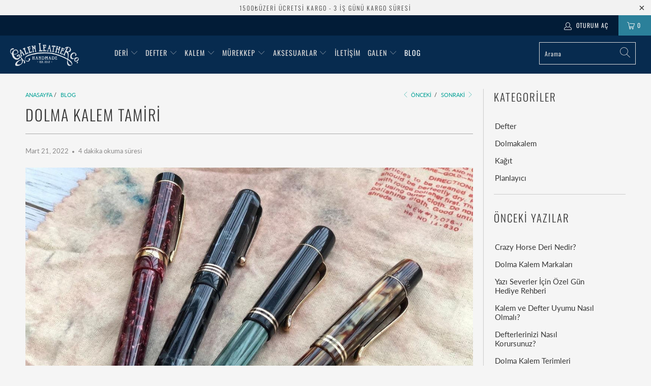

--- FILE ---
content_type: text/html; charset=utf-8
request_url: https://galenleather.com.tr/blogs/news/dolma-kalem-tamiri
body_size: 42855
content:


 <!DOCTYPE html>
<html lang="tr"> <head> <meta charset="utf-8"> <meta http-equiv="cleartype" content="on"> <meta name="robots" content="index,follow"> <!-- Mobile Specific Metas --> <meta name="HandheldFriendly" content="True"> <meta name="MobileOptimized" content="320"> <meta name="viewport" content="width=device-width,initial-scale=1"> <meta name="theme-color" content="#f5f5f5"> <title>
      Dolma Kalem Tamiri ve Bir Zanaatkar Murat Usta - Galen TR</title> <link rel="preconnect dns-prefetch" href="https://fonts.shopifycdn.com" /> <link rel="preconnect dns-prefetch" href="https://cdn.shopify.com" /> <link rel="preconnect dns-prefetch" href="https://v.shopify.com" /> <link rel="preconnect dns-prefetch" href="https://cdn.shopifycloud.com" /> <link rel="stylesheet" href="https://cdnjs.cloudflare.com/ajax/libs/fancybox/3.5.6/jquery.fancybox.css"> <!-- Stylesheets for Turbo "6.0.2" --> <link href="//galenleather.com.tr/cdn/shop/t/6/assets/styles.scss.css?v=62875975415818123521762527969" rel="stylesheet" type="text/css" media="all" /> <link href="//galenleather.com.tr/cdn/shop/t/6/assets/custom.css?v=41743198559982873781621203473" rel="stylesheet" type="text/css" media="all" /> <script>
      window.lazySizesConfig = window.lazySizesConfig || {};

      lazySizesConfig.expand = 300;
      lazySizesConfig.loadHidden = false;

      /*! lazysizes - v4.1.4 */
      !function(a,b){var c=b(a,a.document);a.lazySizes=c,"object"==typeof module&&module.exports&&(module.exports=c)}(window,function(a,b){"use strict";if(b.getElementsByClassName){var c,d,e=b.documentElement,f=a.Date,g=a.HTMLPictureElement,h="addEventListener",i="getAttribute",j=a[h],k=a.setTimeout,l=a.requestAnimationFrame||k,m=a.requestIdleCallback,n=/^picture$/i,o=["load","error","lazyincluded","_lazyloaded"],p={},q=Array.prototype.forEach,r=function(a,b){return p[b]||(p[b]=new RegExp("(\\s|^)"+b+"(\\s|$)")),p[b].test(a[i]("class")||"")&&p[b]},s=function(a,b){r(a,b)||a.setAttribute("class",(a[i]("class")||"").trim()+" "+b)},t=function(a,b){var c;(c=r(a,b))&&a.setAttribute("class",(a[i]("class")||"").replace(c," "))},u=function(a,b,c){var d=c?h:"removeEventListener";c&&u(a,b),o.forEach(function(c){a[d](c,b)})},v=function(a,d,e,f,g){var h=b.createEvent("Event");return e||(e={}),e.instance=c,h.initEvent(d,!f,!g),h.detail=e,a.dispatchEvent(h),h},w=function(b,c){var e;!g&&(e=a.picturefill||d.pf)?(c&&c.src&&!b[i]("srcset")&&b.setAttribute("srcset",c.src),e({reevaluate:!0,elements:[b]})):c&&c.src&&(b.src=c.src)},x=function(a,b){return(getComputedStyle(a,null)||{})[b]},y=function(a,b,c){for(c=c||a.offsetWidth;c<d.minSize&&b&&!a._lazysizesWidth;)c=b.offsetWidth,b=b.parentNode;return c},z=function(){var a,c,d=[],e=[],f=d,g=function(){var b=f;for(f=d.length?e:d,a=!0,c=!1;b.length;)b.shift()();a=!1},h=function(d,e){a&&!e?d.apply(this,arguments):(f.push(d),c||(c=!0,(b.hidden?k:l)(g)))};return h._lsFlush=g,h}(),A=function(a,b){return b?function(){z(a)}:function(){var b=this,c=arguments;z(function(){a.apply(b,c)})}},B=function(a){var b,c=0,e=d.throttleDelay,g=d.ricTimeout,h=function(){b=!1,c=f.now(),a()},i=m&&g>49?function(){m(h,{timeout:g}),g!==d.ricTimeout&&(g=d.ricTimeout)}:A(function(){k(h)},!0);return function(a){var d;(a=a===!0)&&(g=33),b||(b=!0,d=e-(f.now()-c),0>d&&(d=0),a||9>d?i():k(i,d))}},C=function(a){var b,c,d=99,e=function(){b=null,a()},g=function(){var a=f.now()-c;d>a?k(g,d-a):(m||e)(e)};return function(){c=f.now(),b||(b=k(g,d))}};!function(){var b,c={lazyClass:"lazyload",loadedClass:"lazyloaded",loadingClass:"lazyloading",preloadClass:"lazypreload",errorClass:"lazyerror",autosizesClass:"lazyautosizes",srcAttr:"data-src",srcsetAttr:"data-srcset",sizesAttr:"data-sizes",minSize:40,customMedia:{},init:!0,expFactor:1.5,hFac:.8,loadMode:2,loadHidden:!0,ricTimeout:0,throttleDelay:125};d=a.lazySizesConfig||a.lazysizesConfig||{};for(b in c)b in d||(d[b]=c[b]);a.lazySizesConfig=d,k(function(){d.init&&F()})}();var D=function(){var g,l,m,o,p,y,D,F,G,H,I,J,K,L,M=/^img$/i,N=/^iframe$/i,O="onscroll"in a&&!/(gle|ing)bot/.test(navigator.userAgent),P=0,Q=0,R=0,S=-1,T=function(a){R--,a&&a.target&&u(a.target,T),(!a||0>R||!a.target)&&(R=0)},U=function(a,c){var d,f=a,g="hidden"==x(b.body,"visibility")||"hidden"!=x(a.parentNode,"visibility")&&"hidden"!=x(a,"visibility");for(F-=c,I+=c,G-=c,H+=c;g&&(f=f.offsetParent)&&f!=b.body&&f!=e;)g=(x(f,"opacity")||1)>0,g&&"visible"!=x(f,"overflow")&&(d=f.getBoundingClientRect(),g=H>d.left&&G<d.right&&I>d.top-1&&F<d.bottom+1);return g},V=function(){var a,f,h,j,k,m,n,p,q,r=c.elements;if((o=d.loadMode)&&8>R&&(a=r.length)){f=0,S++,null==K&&("expand"in d||(d.expand=e.clientHeight>500&&e.clientWidth>500?500:370),J=d.expand,K=J*d.expFactor),K>Q&&1>R&&S>2&&o>2&&!b.hidden?(Q=K,S=0):Q=o>1&&S>1&&6>R?J:P;for(;a>f;f++)if(r[f]&&!r[f]._lazyRace)if(O)if((p=r[f][i]("data-expand"))&&(m=1*p)||(m=Q),q!==m&&(y=innerWidth+m*L,D=innerHeight+m,n=-1*m,q=m),h=r[f].getBoundingClientRect(),(I=h.bottom)>=n&&(F=h.top)<=D&&(H=h.right)>=n*L&&(G=h.left)<=y&&(I||H||G||F)&&(d.loadHidden||"hidden"!=x(r[f],"visibility"))&&(l&&3>R&&!p&&(3>o||4>S)||U(r[f],m))){if(ba(r[f]),k=!0,R>9)break}else!k&&l&&!j&&4>R&&4>S&&o>2&&(g[0]||d.preloadAfterLoad)&&(g[0]||!p&&(I||H||G||F||"auto"!=r[f][i](d.sizesAttr)))&&(j=g[0]||r[f]);else ba(r[f]);j&&!k&&ba(j)}},W=B(V),X=function(a){s(a.target,d.loadedClass),t(a.target,d.loadingClass),u(a.target,Z),v(a.target,"lazyloaded")},Y=A(X),Z=function(a){Y({target:a.target})},$=function(a,b){try{a.contentWindow.location.replace(b)}catch(c){a.src=b}},_=function(a){var b,c=a[i](d.srcsetAttr);(b=d.customMedia[a[i]("data-media")||a[i]("media")])&&a.setAttribute("media",b),c&&a.setAttribute("srcset",c)},aa=A(function(a,b,c,e,f){var g,h,j,l,o,p;(o=v(a,"lazybeforeunveil",b)).defaultPrevented||(e&&(c?s(a,d.autosizesClass):a.setAttribute("sizes",e)),h=a[i](d.srcsetAttr),g=a[i](d.srcAttr),f&&(j=a.parentNode,l=j&&n.test(j.nodeName||"")),p=b.firesLoad||"src"in a&&(h||g||l),o={target:a},p&&(u(a,T,!0),clearTimeout(m),m=k(T,2500),s(a,d.loadingClass),u(a,Z,!0)),l&&q.call(j.getElementsByTagName("source"),_),h?a.setAttribute("srcset",h):g&&!l&&(N.test(a.nodeName)?$(a,g):a.src=g),f&&(h||l)&&w(a,{src:g})),a._lazyRace&&delete a._lazyRace,t(a,d.lazyClass),z(function(){(!p||a.complete&&a.naturalWidth>1)&&(p?T(o):R--,X(o))},!0)}),ba=function(a){var b,c=M.test(a.nodeName),e=c&&(a[i](d.sizesAttr)||a[i]("sizes")),f="auto"==e;(!f&&l||!c||!a[i]("src")&&!a.srcset||a.complete||r(a,d.errorClass)||!r(a,d.lazyClass))&&(b=v(a,"lazyunveilread").detail,f&&E.updateElem(a,!0,a.offsetWidth),a._lazyRace=!0,R++,aa(a,b,f,e,c))},ca=function(){if(!l){if(f.now()-p<999)return void k(ca,999);var a=C(function(){d.loadMode=3,W()});l=!0,d.loadMode=3,W(),j("scroll",function(){3==d.loadMode&&(d.loadMode=2),a()},!0)}};return{_:function(){p=f.now(),c.elements=b.getElementsByClassName(d.lazyClass),g=b.getElementsByClassName(d.lazyClass+" "+d.preloadClass),L=d.hFac,j("scroll",W,!0),j("resize",W,!0),a.MutationObserver?new MutationObserver(W).observe(e,{childList:!0,subtree:!0,attributes:!0}):(e[h]("DOMNodeInserted",W,!0),e[h]("DOMAttrModified",W,!0),setInterval(W,999)),j("hashchange",W,!0),["focus","mouseover","click","load","transitionend","animationend","webkitAnimationEnd"].forEach(function(a){b[h](a,W,!0)}),/d$|^c/.test(b.readyState)?ca():(j("load",ca),b[h]("DOMContentLoaded",W),k(ca,2e4)),c.elements.length?(V(),z._lsFlush()):W()},checkElems:W,unveil:ba}}(),E=function(){var a,c=A(function(a,b,c,d){var e,f,g;if(a._lazysizesWidth=d,d+="px",a.setAttribute("sizes",d),n.test(b.nodeName||""))for(e=b.getElementsByTagName("source"),f=0,g=e.length;g>f;f++)e[f].setAttribute("sizes",d);c.detail.dataAttr||w(a,c.detail)}),e=function(a,b,d){var e,f=a.parentNode;f&&(d=y(a,f,d),e=v(a,"lazybeforesizes",{width:d,dataAttr:!!b}),e.defaultPrevented||(d=e.detail.width,d&&d!==a._lazysizesWidth&&c(a,f,e,d)))},f=function(){var b,c=a.length;if(c)for(b=0;c>b;b++)e(a[b])},g=C(f);return{_:function(){a=b.getElementsByClassName(d.autosizesClass),j("resize",g)},checkElems:g,updateElem:e}}(),F=function(){F.i||(F.i=!0,E._(),D._())};return c={cfg:d,autoSizer:E,loader:D,init:F,uP:w,aC:s,rC:t,hC:r,fire:v,gW:y,rAF:z}}});

      /*! lazysizes - v4.1.4 */
      !function(a,b){var c=function(){b(a.lazySizes),a.removeEventListener("lazyunveilread",c,!0)};b=b.bind(null,a,a.document),"object"==typeof module&&module.exports?b(require("lazysizes")):a.lazySizes?c():a.addEventListener("lazyunveilread",c,!0)}(window,function(a,b,c){"use strict";function d(){this.ratioElems=b.getElementsByClassName("lazyaspectratio"),this._setupEvents(),this.processImages()}if(a.addEventListener){var e,f,g,h=Array.prototype.forEach,i=/^picture$/i,j="data-aspectratio",k="img["+j+"]",l=function(b){return a.matchMedia?(l=function(a){return!a||(matchMedia(a)||{}).matches})(b):a.Modernizr&&Modernizr.mq?!b||Modernizr.mq(b):!b},m=c.aC,n=c.rC,o=c.cfg;d.prototype={_setupEvents:function(){var a=this,c=function(b){b.naturalWidth<36?a.addAspectRatio(b,!0):a.removeAspectRatio(b,!0)},d=function(){a.processImages()};b.addEventListener("load",function(a){a.target.getAttribute&&a.target.getAttribute(j)&&c(a.target)},!0),addEventListener("resize",function(){var b,d=function(){h.call(a.ratioElems,c)};return function(){clearTimeout(b),b=setTimeout(d,99)}}()),b.addEventListener("DOMContentLoaded",d),addEventListener("load",d)},processImages:function(a){var c,d;a||(a=b),c="length"in a&&!a.nodeName?a:a.querySelectorAll(k);for(d=0;d<c.length;d++)c[d].naturalWidth>36?this.removeAspectRatio(c[d]):this.addAspectRatio(c[d])},getSelectedRatio:function(a){var b,c,d,e,f,g=a.parentNode;if(g&&i.test(g.nodeName||""))for(d=g.getElementsByTagName("source"),b=0,c=d.length;c>b;b++)if(e=d[b].getAttribute("data-media")||d[b].getAttribute("media"),o.customMedia[e]&&(e=o.customMedia[e]),l(e)){f=d[b].getAttribute(j);break}return f||a.getAttribute(j)||""},parseRatio:function(){var a=/^\s*([+\d\.]+)(\s*[\/x]\s*([+\d\.]+))?\s*$/,b={};return function(c){var d;return!b[c]&&(d=c.match(a))&&(d[3]?b[c]=d[1]/d[3]:b[c]=1*d[1]),b[c]}}(),addAspectRatio:function(b,c){var d,e=b.offsetWidth,f=b.offsetHeight;return c||m(b,"lazyaspectratio"),36>e&&0>=f?void((e||f&&a.console)&&console.log("Define width or height of image, so we can calculate the other dimension")):(d=this.getSelectedRatio(b),d=this.parseRatio(d),void(d&&(e?b.style.height=e/d+"px":b.style.width=f*d+"px")))},removeAspectRatio:function(a){n(a,"lazyaspectratio"),a.style.height="",a.style.width="",a.removeAttribute(j)}},f=function(){g=a.jQuery||a.Zepto||a.shoestring||a.$,g&&g.fn&&!g.fn.imageRatio&&g.fn.filter&&g.fn.add&&g.fn.find?g.fn.imageRatio=function(){return e.processImages(this.find(k).add(this.filter(k))),this}:g=!1},f(),setTimeout(f),e=new d,a.imageRatio=e,"object"==typeof module&&module.exports?module.exports=e:"function"==typeof define&&define.amd&&define(e)}});

        /*! lazysizes - v4.1.5 */
        !function(a,b){var c=function(){b(a.lazySizes),a.removeEventListener("lazyunveilread",c,!0)};b=b.bind(null,a,a.document),"object"==typeof module&&module.exports?b(require("lazysizes")):a.lazySizes?c():a.addEventListener("lazyunveilread",c,!0)}(window,function(a,b,c){"use strict";if(a.addEventListener){var d=/\s+/g,e=/\s*\|\s+|\s+\|\s*/g,f=/^(.+?)(?:\s+\[\s*(.+?)\s*\])(?:\s+\[\s*(.+?)\s*\])?$/,g=/^\s*\(*\s*type\s*:\s*(.+?)\s*\)*\s*$/,h=/\(|\)|'/,i={contain:1,cover:1},j=function(a){var b=c.gW(a,a.parentNode);return(!a._lazysizesWidth||b>a._lazysizesWidth)&&(a._lazysizesWidth=b),a._lazysizesWidth},k=function(a){var b;return b=(getComputedStyle(a)||{getPropertyValue:function(){}}).getPropertyValue("background-size"),!i[b]&&i[a.style.backgroundSize]&&(b=a.style.backgroundSize),b},l=function(a,b){if(b){var c=b.match(g);c&&c[1]?a.setAttribute("type",c[1]):a.setAttribute("media",lazySizesConfig.customMedia[b]||b)}},m=function(a,c,g){var h=b.createElement("picture"),i=c.getAttribute(lazySizesConfig.sizesAttr),j=c.getAttribute("data-ratio"),k=c.getAttribute("data-optimumx");c._lazybgset&&c._lazybgset.parentNode==c&&c.removeChild(c._lazybgset),Object.defineProperty(g,"_lazybgset",{value:c,writable:!0}),Object.defineProperty(c,"_lazybgset",{value:h,writable:!0}),a=a.replace(d," ").split(e),h.style.display="none",g.className=lazySizesConfig.lazyClass,1!=a.length||i||(i="auto"),a.forEach(function(a){var c,d=b.createElement("source");i&&"auto"!=i&&d.setAttribute("sizes",i),(c=a.match(f))?(d.setAttribute(lazySizesConfig.srcsetAttr,c[1]),l(d,c[2]),l(d,c[3])):d.setAttribute(lazySizesConfig.srcsetAttr,a),h.appendChild(d)}),i&&(g.setAttribute(lazySizesConfig.sizesAttr,i),c.removeAttribute(lazySizesConfig.sizesAttr),c.removeAttribute("sizes")),k&&g.setAttribute("data-optimumx",k),j&&g.setAttribute("data-ratio",j),h.appendChild(g),c.appendChild(h)},n=function(a){if(a.target._lazybgset){var b=a.target,d=b._lazybgset,e=b.currentSrc||b.src;if(e){var f=c.fire(d,"bgsetproxy",{src:e,useSrc:h.test(e)?JSON.stringify(e):e});f.defaultPrevented||(d.style.backgroundImage="url("+f.detail.useSrc+")")}b._lazybgsetLoading&&(c.fire(d,"_lazyloaded",{},!1,!0),delete b._lazybgsetLoading)}};addEventListener("lazybeforeunveil",function(a){var d,e,f;!a.defaultPrevented&&(d=a.target.getAttribute("data-bgset"))&&(f=a.target,e=b.createElement("img"),e.alt="",e._lazybgsetLoading=!0,a.detail.firesLoad=!0,m(d,f,e),setTimeout(function(){c.loader.unveil(e),c.rAF(function(){c.fire(e,"_lazyloaded",{},!0,!0),e.complete&&n({target:e})})}))}),b.addEventListener("load",n,!0),a.addEventListener("lazybeforesizes",function(a){if(a.detail.instance==c&&a.target._lazybgset&&a.detail.dataAttr){var b=a.target._lazybgset,d=k(b);i[d]&&(a.target._lazysizesParentFit=d,c.rAF(function(){a.target.setAttribute("data-parent-fit",d),a.target._lazysizesParentFit&&delete a.target._lazysizesParentFit}))}},!0),b.documentElement.addEventListener("lazybeforesizes",function(a){!a.defaultPrevented&&a.target._lazybgset&&a.detail.instance==c&&(a.detail.width=j(a.target._lazybgset))})}});</script> <meta name="description" content="Ülkemizde dolam kalem tamirini yıllardır yapan Sirkeci’deki yegane dolmakalem tamircimiz Murat Sunmez var, namıdiğer Murat usta." /> <link rel="shortcut icon" type="image/x-icon" href="//galenleather.com.tr/cdn/shop/files/favicon-32x32_180x180.png?v=1614327354"> <link rel="apple-touch-icon" href="//galenleather.com.tr/cdn/shop/files/favicon-32x32_180x180.png?v=1614327354"/> <link rel="apple-touch-icon" sizes="57x57" href="//galenleather.com.tr/cdn/shop/files/favicon-32x32_57x57.png?v=1614327354"/> <link rel="apple-touch-icon" sizes="60x60" href="//galenleather.com.tr/cdn/shop/files/favicon-32x32_60x60.png?v=1614327354"/> <link rel="apple-touch-icon" sizes="72x72" href="//galenleather.com.tr/cdn/shop/files/favicon-32x32_72x72.png?v=1614327354"/> <link rel="apple-touch-icon" sizes="76x76" href="//galenleather.com.tr/cdn/shop/files/favicon-32x32_76x76.png?v=1614327354"/> <link rel="apple-touch-icon" sizes="114x114" href="//galenleather.com.tr/cdn/shop/files/favicon-32x32_114x114.png?v=1614327354"/> <link rel="apple-touch-icon" sizes="180x180" href="//galenleather.com.tr/cdn/shop/files/favicon-32x32_180x180.png?v=1614327354"/> <link rel="apple-touch-icon" sizes="228x228" href="//galenleather.com.tr/cdn/shop/files/favicon-32x32_228x228.png?v=1614327354"/>
    

    
       
<link rel="canonical" href="https://galenleather.com.tr/blogs/news/dolma-kalem-tamiri" /> <script>window.performance && window.performance.mark && window.performance.mark('shopify.content_for_header.start');</script><meta name="google-site-verification" content="k7TSr-p8x0MX1MTrjk7GakBfF2ZFNezwBlex7nyQ_wU">
<meta id="shopify-digital-wallet" name="shopify-digital-wallet" content="/23620999/digital_wallets/dialog">
<link rel="alternate" type="application/atom+xml" title="Feed" href="/blogs/news.atom" />
<script async="async" src="/checkouts/internal/preloads.js?locale=tr-TR"></script>
<script id="shopify-features" type="application/json">{"accessToken":"5b5f99a7e478286417b13afa7c11898a","betas":["rich-media-storefront-analytics"],"domain":"galenleather.com.tr","predictiveSearch":true,"shopId":23620999,"locale":"tr"}</script>
<script>var Shopify = Shopify || {};
Shopify.shop = "galentr.myshopify.com";
Shopify.locale = "tr";
Shopify.currency = {"active":"TRY","rate":"1.0"};
Shopify.country = "TR";
Shopify.theme = {"name":"Trb-Prt-30-12-2024","id":80991191110,"schema_name":"Turbo","schema_version":"6.0.2","theme_store_id":null,"role":"main"};
Shopify.theme.handle = "null";
Shopify.theme.style = {"id":null,"handle":null};
Shopify.cdnHost = "galenleather.com.tr/cdn";
Shopify.routes = Shopify.routes || {};
Shopify.routes.root = "/";</script>
<script type="module">!function(o){(o.Shopify=o.Shopify||{}).modules=!0}(window);</script>
<script>!function(o){function n(){var o=[];function n(){o.push(Array.prototype.slice.apply(arguments))}return n.q=o,n}var t=o.Shopify=o.Shopify||{};t.loadFeatures=n(),t.autoloadFeatures=n()}(window);</script>
<script id="shop-js-analytics" type="application/json">{"pageType":"article"}</script>
<script defer="defer" async type="module" src="//galenleather.com.tr/cdn/shopifycloud/shop-js/modules/v2/client.init-shop-cart-sync_7XNLChTZ.tr.esm.js"></script>
<script defer="defer" async type="module" src="//galenleather.com.tr/cdn/shopifycloud/shop-js/modules/v2/chunk.common_AGIm5A2p.esm.js"></script>
<script type="module">
  await import("//galenleather.com.tr/cdn/shopifycloud/shop-js/modules/v2/client.init-shop-cart-sync_7XNLChTZ.tr.esm.js");
await import("//galenleather.com.tr/cdn/shopifycloud/shop-js/modules/v2/chunk.common_AGIm5A2p.esm.js");

  window.Shopify.SignInWithShop?.initShopCartSync?.({"fedCMEnabled":true,"windoidEnabled":true});

</script>
<script>(function() {
  var isLoaded = false;
  function asyncLoad() {
    if (isLoaded) return;
    isLoaded = true;
    var urls = ["\/\/cdn.shopify.com\/proxy\/b4c605172672b962d1f47e90ae379ccc1c51ab2c32b989c5db60906e0dd39273\/product-colors.platmart.app\/platmart-product-colors.js?shop=galentr.myshopify.com\u0026sp-cache-control=cHVibGljLCBtYXgtYWdlPTkwMA","https:\/\/cdn.logbase.io\/lb-upsell-wrapper.js?shop=galentr.myshopify.com","https:\/\/shy.elfsight.com\/p\/platform.js?shop=galentr.myshopify.com"];
    for (var i = 0; i <urls.length; i++) {
      var s = document.createElement('script');
      s.type = 'text/javascript';
      s.async = true;
      s.src = urls[i];
      var x = document.getElementsByTagName('script')[0];
      x.parentNode.insertBefore(s, x);
    }
  };
  if(window.attachEvent) {
    window.attachEvent('onload', asyncLoad);
  } else {
    window.addEventListener('load', asyncLoad, false);
  }
})();</script>
<script id="__st">var __st={"a":23620999,"offset":10800,"reqid":"87294ed9-1eb4-49a8-8be1-8ed843405c15-1763229703","pageurl":"galenleather.com.tr\/blogs\/news\/dolma-kalem-tamiri","s":"articles-587165434113","u":"b8bdbdaab157","p":"article","rtyp":"article","rid":587165434113};</script>
<script>window.ShopifyPaypalV4VisibilityTracking = true;</script>
<script id="captcha-bootstrap">!function(){'use strict';const t='contact',e='account',n='new_comment',o=[[t,t],['blogs',n],['comments',n],[t,'customer']],c=[[e,'customer_login'],[e,'guest_login'],[e,'recover_customer_password'],[e,'create_customer']],r=t=>t.map((([t,e])=>`form[action*='/${t}']:not([data-nocaptcha='true']) input[name='form_type'][value='${e}']`)).join(','),a=t=>()=>t?[...document.querySelectorAll(t)].map((t=>t.form)):[];function s(){const t=[...o],e=r(t);return a(e)}const i='password',u='form_key',d=['recaptcha-v3-token','g-recaptcha-response','h-captcha-response',i],f=()=>{try{return window.sessionStorage}catch{return}},m='__shopify_v',_=t=>t.elements[u];function p(t,e,n=!1){try{const o=window.sessionStorage,c=JSON.parse(o.getItem(e)),{data:r}=function(t){const{data:e,action:n}=t;return t[m]||n?{data:e,action:n}:{data:t,action:n}}(c);for(const[e,n]of Object.entries(r))t.elements[e]&&(t.elements[e].value=n);n&&o.removeItem(e)}catch(o){console.error('form repopulation failed',{error:o})}}const l='form_type',E='cptcha';function T(t){t.dataset[E]=!0}const w=window,h=w.document,L='Shopify',v='ce_forms',y='captcha';let A=!1;((t,e)=>{const n=(g='f06e6c50-85a8-45c8-87d0-21a2b65856fe',I='https://cdn.shopify.com/shopifycloud/storefront-forms-hcaptcha/ce_storefront_forms_captcha_hcaptcha.v1.5.2.iife.js',D={infoText:'hCaptcha ile korunuyor',privacyText:'Gizlilik',termsText:'Koşullar'},(t,e,n)=>{const o=w[L][v],c=o.bindForm;if(c)return c(t,g,e,D).then(n);var r;o.q.push([[t,g,e,D],n]),r=I,A||(h.body.append(Object.assign(h.createElement('script'),{id:'captcha-provider',async:!0,src:r})),A=!0)});var g,I,D;w[L]=w[L]||{},w[L][v]=w[L][v]||{},w[L][v].q=[],w[L][y]=w[L][y]||{},w[L][y].protect=function(t,e){n(t,void 0,e),T(t)},Object.freeze(w[L][y]),function(t,e,n,w,h,L){const[v,y,A,g]=function(t,e,n){const i=e?o:[],u=t?c:[],d=[...i,...u],f=r(d),m=r(i),_=r(d.filter((([t,e])=>n.includes(e))));return[a(f),a(m),a(_),s()]}(w,h,L),I=t=>{const e=t.target;return e instanceof HTMLFormElement?e:e&&e.form},D=t=>v().includes(t);t.addEventListener('submit',(t=>{const e=I(t);if(!e)return;const n=D(e)&&!e.dataset.hcaptchaBound&&!e.dataset.recaptchaBound,o=_(e),c=g().includes(e)&&(!o||!o.value);(n||c)&&t.preventDefault(),c&&!n&&(function(t){try{if(!f())return;!function(t){const e=f();if(!e)return;const n=_(t);if(!n)return;const o=n.value;o&&e.removeItem(o)}(t);const e=Array.from(Array(32),(()=>Math.random().toString(36)[2])).join('');!function(t,e){_(t)||t.append(Object.assign(document.createElement('input'),{type:'hidden',name:u})),t.elements[u].value=e}(t,e),function(t,e){const n=f();if(!n)return;const o=[...t.querySelectorAll(`input[type='${i}']`)].map((({name:t})=>t)),c=[...d,...o],r={};for(const[a,s]of new FormData(t).entries())c.includes(a)||(r[a]=s);n.setItem(e,JSON.stringify({[m]:1,action:t.action,data:r}))}(t,e)}catch(e){console.error('failed to persist form',e)}}(e),e.submit())}));const S=(t,e)=>{t&&!t.dataset[E]&&(n(t,e.some((e=>e===t))),T(t))};for(const o of['focusin','change'])t.addEventListener(o,(t=>{const e=I(t);D(e)&&S(e,y())}));const B=e.get('form_key'),M=e.get(l),P=B&&M;t.addEventListener('DOMContentLoaded',(()=>{const t=y();if(P)for(const e of t)e.elements[l].value===M&&p(e,B);[...new Set([...A(),...v().filter((t=>'true'===t.dataset.shopifyCaptcha))])].forEach((e=>S(e,t)))}))}(h,new URLSearchParams(w.location.search),n,t,e,['guest_login'])})(!0,!0)}();</script>
<script integrity="sha256-52AcMU7V7pcBOXWImdc/TAGTFKeNjmkeM1Pvks/DTgc=" data-source-attribution="shopify.loadfeatures" defer="defer" src="//galenleather.com.tr/cdn/shopifycloud/storefront/assets/storefront/load_feature-81c60534.js" crossorigin="anonymous"></script>
<script data-source-attribution="shopify.dynamic_checkout.dynamic.init">var Shopify=Shopify||{};Shopify.PaymentButton=Shopify.PaymentButton||{isStorefrontPortableWallets:!0,init:function(){window.Shopify.PaymentButton.init=function(){};var t=document.createElement("script");t.src="https://galenleather.com.tr/cdn/shopifycloud/portable-wallets/latest/portable-wallets.tr.js",t.type="module",document.head.appendChild(t)}};
</script>
<script data-source-attribution="shopify.dynamic_checkout.buyer_consent">
  function portableWalletsHideBuyerConsent(e){var t=document.getElementById("shopify-buyer-consent"),n=document.getElementById("shopify-subscription-policy-button");t&&n&&(t.classList.add("hidden"),t.setAttribute("aria-hidden","true"),n.removeEventListener("click",e))}function portableWalletsShowBuyerConsent(e){var t=document.getElementById("shopify-buyer-consent"),n=document.getElementById("shopify-subscription-policy-button");t&&n&&(t.classList.remove("hidden"),t.removeAttribute("aria-hidden"),n.addEventListener("click",e))}window.Shopify?.PaymentButton&&(window.Shopify.PaymentButton.hideBuyerConsent=portableWalletsHideBuyerConsent,window.Shopify.PaymentButton.showBuyerConsent=portableWalletsShowBuyerConsent);
</script>
<script data-source-attribution="shopify.dynamic_checkout.cart.bootstrap">document.addEventListener("DOMContentLoaded",(function(){function t(){return document.querySelector("shopify-accelerated-checkout-cart, shopify-accelerated-checkout")}if(t())Shopify.PaymentButton.init();else{new MutationObserver((function(e,n){t()&&(Shopify.PaymentButton.init(),n.disconnect())})).observe(document.body,{childList:!0,subtree:!0})}}));
</script>

<script>window.performance && window.performance.mark && window.performance.mark('shopify.content_for_header.end');</script>

    

<meta name="author" content="Galen TR">
<meta property="og:url" content="https://galenleather.com.tr/blogs/news/dolma-kalem-tamiri">
<meta property="og:site_name" content="Galen TR"> <meta property="og:type" content="article"> <meta property="og:title" content="Dolma Kalem Tamiri"> <meta property="og:image" content="https://galenleather.com.tr/cdn/shop/articles/4d88184b-e138-4aca-9aaa-5fe7927826cc_backup_600x.jpg?v=1752967669"> <meta property="og:image:secure_url" content="https://galenleather.com.tr/cdn/shop/articles/4d88184b-e138-4aca-9aaa-5fe7927826cc_backup_600x.jpg?v=1752967669"> <meta property="og:image:width" content="1200"> <meta property="og:image:height" content="827"> <meta property="og:image:alt" content="Dolma Kalem Tamiri"> <meta property="og:description" content="Ülkemizde dolam kalem tamirini yıllardır yapan Sirkeci’deki yegane dolmakalem tamircimiz Murat Sunmez var, namıdiğer Murat usta.">




<meta name="twitter:card" content="summary"> <meta name="twitter:title" content="Dolma Kalem Tamiri"> <meta name="twitter:description" content="Ülkemizde dolam kalem tamirini yıllardır yapan Sirkeci’deki yegane dolmakalem tamircimiz Murat Sunmez var, namıdiğer Murat usta."> <meta property="twitter:image" content="http://galenleather.com.tr/cdn/shop/articles/4d88184b-e138-4aca-9aaa-5fe7927826cc_backup_600x.jpg?v=1752967669"> <meta name="twitter:image:alt" content="Dolma Kalem Tamiri">
  


    
    
    
<!-- Start of Judge.me Core -->
<link rel="dns-prefetch" href="https://cdn.judge.me/">
<script data-cfasync='false' class='jdgm-settings-script'>window.jdgmSettings={"pagination":5,"disable_web_reviews":false,"badge_no_review_text":"Değerlendirme yok","badge_n_reviews_text":"{{ n }} yorum","badge_star_color":"#000000","hide_badge_preview_if_no_reviews":true,"badge_hide_text":false,"enforce_center_preview_badge":false,"widget_title":"Yorumlar","widget_open_form_text":"Değerlendirme yazın","widget_close_form_text":"Değerlendirmeyi iptal et","widget_refresh_page_text":"Sayfayı yenile","widget_summary_text":"{{ number_of_reviews }} yorum","widget_no_review_text":"İlk değerlendirmeyi yapan siz olun","widget_name_field_text":"Görünen İsim","widget_verified_name_field_text":"Doğrulanmış İsim (herkese açık)","widget_name_placeholder_text":"Görünen isminizi girin","widget_required_field_error_text":"Bu alan gereklidir.","widget_email_field_text":"E-posta adresi","widget_verified_email_field_text":"Doğrulanmış E-posta (özel, düzenlenemez)","widget_email_placeholder_text":"E-posta adresinizi girin","widget_email_field_error_text":"Lütfen geçerli bir e-posta adresi girin.","widget_rating_field_text":"Derecelendirme","widget_review_title_field_text":"Değerlendirme Başlığı","widget_review_title_placeholder_text":"Değerlendirmenize bir başlık verin","widget_review_body_field_text":"Değerlendirme içeriği","widget_review_body_placeholder_text":"Buraya yazmaya başlayın...","widget_pictures_field_text":"Fotoğraf/Video (isteğe bağlı)","widget_submit_review_text":"Değerlendirme Gönder","widget_submit_verified_review_text":"Doğrulanmış Değerlendirme Gönder","widget_submit_success_msg_with_auto_publish":"Teşekkür ederim! Yorumunuzu görmek için lütfen birkaç dakika içinde sayfayı yenileyin. \u003ca href='https://judge.me/login' target='_blank' rel='nofollow noopener'\u003eJudge.me'de\u003c/a\u003e oturum açarak incelemenizi kaldırabilir veya düzenleyebilirsiniz.","widget_submit_success_msg_no_auto_publish":"Teşekkür ederim! Yorumunuz, mağaza yöneticisi tarafından onaylanır onaylanmaz yayınlanacaktır. \u003ca href='https://judge.me/login' target='_blank' rel='nofollow noopener'\u003eJudge.me'de\u003c/a\u003e oturum açarak incelemenizi kaldırabilir veya düzenleyebilirsiniz.","widget_show_default_reviews_out_of_total_text":"{{ n_reviews }} değerlendirmeden {{ n_reviews_shown }} gösteriliyor.","widget_show_all_link_text":"Tümünü göster","widget_show_less_link_text":"Daha az göster","widget_author_said_text":"{{ reviewer_name }} şunları söyledi:","widget_days_text":"{{ n }} gün önce","widget_weeks_text":"{{ n }} hafta önce","widget_months_text":"{{ n }} ay önce","widget_years_text":"{{ n }} yıl önce","widget_yesterday_text":"Dün","widget_today_text":"Bugün","widget_replied_text":"\u003e\u003e {{ shop_name }} yanıtladı:","widget_read_more_text":"Devamını oku","widget_reviewer_name_as_initial":"last_initial","widget_rating_filter_color":"","widget_rating_filter_see_all_text":"Tüm değerlendirmeleri gör","widget_sorting_most_recent_text":"En Yeni","widget_sorting_highest_rating_text":"En Yüksek Puan","widget_sorting_lowest_rating_text":"En Düşük Puan","widget_sorting_with_pictures_text":"Sadece Fotoğraflar","widget_sorting_most_helpful_text":"En Yararlı","widget_open_question_form_text":"Bir soru sor","widget_reviews_subtab_text":"Değerlendirmeler","widget_questions_subtab_text":"Sorular","widget_question_label_text":"Soru","widget_answer_label_text":"Cevap","widget_question_placeholder_text":"Sorunuzu buraya yazın","widget_submit_question_text":"Soru Gönder","widget_question_submit_success_text":"Sorunuz için teşekkür ederiz! Cevaplandığında size haber vereceğiz.","widget_star_color":"#000000","verified_badge_text":"Onaylı","verified_badge_bg_color":"","verified_badge_text_color":"","verified_badge_placement":"left-of-reviewer-name","widget_review_max_height":3,"widget_hide_border":true,"widget_social_share":false,"widget_thumb":false,"widget_review_location_show":true,"widget_location_format":"country_iso_code","all_reviews_include_out_of_store_products":true,"all_reviews_out_of_store_text":"(mağaza dışında)","all_reviews_pagination":100,"all_reviews_product_name_prefix_text":"hakkında","enable_review_pictures":true,"enable_question_anwser":true,"widget_theme":"leex","review_date_format":"mm/dd/yyyy","default_sort_method":"pictures-first","widget_product_reviews_subtab_text":"Ürün Yorumları","widget_shop_reviews_subtab_text":"Mağaza Yorumları","widget_other_products_reviews_text":"Diğer Ürünler İçin Değerlendirmeler","widget_store_reviews_subtab_text":"Mağaza Değerlendirmeleri","widget_no_product_reviews_text":"Bu ürün için ilk değerlendirmeyi yazın","widget_no_store_reviews_text":"Bu mağaza henüz değerlendirme almamış","widget_web_restriction_product_reviews_text":"Bu ürün henüz değerlendirme almamış","widget_no_items_text":"Hiçbir öğe bulunamadı","widget_show_more_text":"Daha fazla göster","widget_write_a_store_review_text":"Mağaza Değerlendirmesi Yazın","widget_other_languages_heading":"Diğer Dillerdeki Değerlendirmeler","widget_translate_review_text":"Değerlendirmeyi {{ language }} diline çevir","widget_translating_review_text":"Çevriliyor...","widget_show_original_translation_text":"Orijinali göster ({{ language }})","widget_translate_review_failed_text":"Değerlendirme çevrilemedi.","widget_translate_review_retry_text":"Tekrar dene","widget_translate_review_try_again_later_text":"Daha sonra tekrar deneyin","show_product_url_for_grouped_product":true,"widget_sorting_pictures_first_text":"Önce Fotoğraflar","show_pictures_on_all_rev_page_mobile":false,"show_pictures_on_all_rev_page_desktop":false,"floating_tab_hide_mobile_install_preference":false,"floating_tab_button_name":"★ Değerlendirmeler","floating_tab_title":"Müşterilerimiz bizim için konuşsun","floating_tab_button_color":"","floating_tab_button_background_color":"","floating_tab_url":"","floating_tab_url_enabled":true,"floating_tab_tab_style":"text","all_reviews_text_badge_text":"Müşterilerimiz bizi {{ shop.metafields.judgeme.all_reviews_count }} değerlendirmeye dayanarak 5 üzerinden {{ shop.metafields.judgeme.all_reviews_rating | round: 1 }} olarak değerlendiriyor.","all_reviews_text_badge_text_branded_style":"{{ shop.metafields.judgeme.all_reviews_count }} değerlendirmeye dayanarak 5 yıldız üzerinden {{ shop.metafields.judgeme.all_reviews_rating | round: 1 }}","is_all_reviews_text_badge_a_link":false,"show_stars_for_all_reviews_text_badge":false,"all_reviews_text_badge_url":"","all_reviews_text_style":"text","all_reviews_text_color_style":"judgeme_brand_color","all_reviews_text_color":"#108474","all_reviews_text_show_jm_brand":true,"featured_carousel_show_header":true,"featured_carousel_title":"Kullanıcı Yorumları","featured_carousel_count_text":"{{ n }} değerlendirmeden","featured_carousel_add_link_to_all_reviews_page":false,"featured_carousel_url":"","featured_carousel_show_images":true,"featured_carousel_autoslide_interval":5,"featured_carousel_arrows_on_the_sides":false,"featured_carousel_height":250,"featured_carousel_width":100,"featured_carousel_image_size":0,"featured_carousel_image_height":250,"featured_carousel_arrow_color":"#eeeeee","verified_count_badge_style":"vintage","verified_count_badge_orientation":"horizontal","verified_count_badge_color_style":"judgeme_brand_color","verified_count_badge_color":"#108474","is_verified_count_badge_a_link":false,"verified_count_badge_url":"","verified_count_badge_show_jm_brand":true,"widget_rating_preset_default":5,"widget_first_sub_tab":"product-reviews","widget_show_histogram":false,"widget_histogram_use_custom_color":false,"widget_pagination_use_custom_color":false,"widget_star_use_custom_color":true,"widget_verified_badge_use_custom_color":false,"widget_write_review_use_custom_color":false,"picture_reminder_submit_button":"Upload Pictures","enable_review_videos":true,"mute_video_by_default":true,"widget_sorting_videos_first_text":"Önce Videolar","widget_review_pending_text":"Beklemede","featured_carousel_items_for_large_screen":5,"social_share_options_order":"Facebook,Twitter","remove_microdata_snippet":true,"disable_json_ld":false,"enable_json_ld_products":false,"preview_badge_show_question_text":true,"preview_badge_no_question_text":"Henüz soru yok.","preview_badge_n_question_text":"{{ number_of_questions }} soru","qa_badge_show_icon":true,"qa_badge_position":"same-row","remove_judgeme_branding":true,"widget_add_search_bar":false,"widget_search_bar_placeholder":"Ara","widget_sorting_verified_only_text":"Sadece Doğrulanmışlar","featured_carousel_theme":"default","featured_carousel_show_rating":true,"featured_carousel_show_title":true,"featured_carousel_show_body":true,"featured_carousel_show_date":false,"featured_carousel_show_reviewer":true,"featured_carousel_show_product":false,"featured_carousel_header_background_color":"#108474","featured_carousel_header_text_color":"#ffffff","featured_carousel_name_product_separator":"reviewed","featured_carousel_full_star_background":"#108474","featured_carousel_empty_star_background":"#dadada","featured_carousel_vertical_theme_background":"#f9fafb","featured_carousel_verified_badge_enable":false,"featured_carousel_verified_badge_color":"#108474","featured_carousel_border_style":"round","featured_carousel_review_line_length_limit":3,"featured_carousel_more_reviews_button_text":"Daha fazla değerlendirme oku","featured_carousel_view_product_button_text":"Ürünü görüntüle","all_reviews_page_load_reviews_on":"scroll","all_reviews_page_load_more_text":"Daha Fazla Değerlendirme Yükle","disable_fb_tab_reviews":false,"enable_ajax_cdn_cache":false,"widget_public_name_text":"şuna benzer şekilde herkese açık gösterilir","default_reviewer_name":"John Smith","default_reviewer_name_has_non_latin":true,"widget_reviewer_anonymous":"Anonim","medals_widget_title":"Judge.me Değerlendirme Madalyaları","medals_widget_background_color":"#f9fafb","medals_widget_position":"footer_all_pages","medals_widget_border_color":"#f9fafb","medals_widget_verified_text_position":"left","medals_widget_use_monochromatic_version":false,"medals_widget_elements_color":"#108474","show_reviewer_avatar":false,"widget_invalid_yt_video_url_error_text":"YouTube video URL'si değil","widget_max_length_field_error_text":"Lütfen en fazla {0} karakter girin.","widget_show_country_flag":false,"widget_show_collected_via_shop_app":true,"widget_verified_by_shop_badge_style":"light","widget_verified_by_shop_text":"Mağaza tarafından doğrulanmıştır","widget_show_photo_gallery":false,"widget_load_with_code_splitting":true,"widget_ugc_install_preference":false,"widget_ugc_title":"Bizim tarafımızdan yapıldı, Sizin tarafınızdan paylaşıldı","widget_ugc_subtitle":"Fotoğrafınızın sayfamızda yer alması için bizi etiketleyin","widget_ugc_arrows_color":"#ffffff","widget_ugc_primary_button_text":"Şimdi Satın Al","widget_ugc_primary_button_background_color":"#108474","widget_ugc_primary_button_text_color":"#ffffff","widget_ugc_primary_button_border_width":"0","widget_ugc_primary_button_border_style":"none","widget_ugc_primary_button_border_color":"#108474","widget_ugc_primary_button_border_radius":"25","widget_ugc_secondary_button_text":"Daha Fazla Yükle","widget_ugc_secondary_button_background_color":"#ffffff","widget_ugc_secondary_button_text_color":"#108474","widget_ugc_secondary_button_border_width":"2","widget_ugc_secondary_button_border_style":"solid","widget_ugc_secondary_button_border_color":"#108474","widget_ugc_secondary_button_border_radius":"25","widget_ugc_reviews_button_text":"Değerlendirmeleri Görüntüle","widget_ugc_reviews_button_background_color":"#ffffff","widget_ugc_reviews_button_text_color":"#108474","widget_ugc_reviews_button_border_width":"2","widget_ugc_reviews_button_border_style":"solid","widget_ugc_reviews_button_border_color":"#108474","widget_ugc_reviews_button_border_radius":"25","widget_ugc_reviews_button_link_to":"judgeme-reviews-page","widget_ugc_show_post_date":true,"widget_ugc_max_width":"800","widget_rating_metafield_value_type":true,"widget_primary_color":"#00241F","widget_enable_secondary_color":false,"widget_secondary_color":"#edf5f5","widget_summary_average_rating_text":"5 üzerinden {{ average_rating }}","widget_media_grid_title":"Müşteri fotoğrafları ve videoları","widget_media_grid_see_more_text":"Daha fazla gör","widget_round_style":true,"widget_show_product_medals":false,"widget_verified_by_judgeme_text":"Judge.me tarafından doğrulanmıştır","widget_show_store_medals":false,"widget_verified_by_judgeme_text_in_store_medals":"Judge.me tarafından doğrulanmıştır","widget_media_field_exceed_quantity_message":"Üzgünüz, bir değerlendirme için yalnızca {{ max_media }} kabul edebiliriz.","widget_media_field_exceed_limit_message":"{{ file_name }} çok büyük, lütfen {{ size_limit }}MB'den küçük bir {{ media_type }} seçin.","widget_review_submitted_text":"Değerlendirme Gönderildi!","widget_question_submitted_text":"Soru Gönderildi!","widget_close_form_text_question":"İptal","widget_write_your_answer_here_text":"Cevabınızı buraya yazın","widget_enabled_branded_link":true,"widget_show_collected_by_judgeme":true,"widget_reviewer_name_color":"","widget_write_review_text_color":"","widget_write_review_bg_color":"","widget_collected_by_judgeme_text":"Judge.me tarafından toplanmıştır","widget_pagination_type":"load_more","widget_load_more_text":"Daha Fazla Yükle","widget_load_more_color":"#108474","widget_full_review_text":"Tam Değerlendirme","widget_read_more_reviews_text":"Daha Fazla Değerlendirme Oku","widget_read_questions_text":"Soruları Oku","widget_questions_and_answers_text":"Sorular ve Cevaplar","widget_verified_by_text":"Doğrulayan","widget_verified_text":"Doğrulanmış","widget_number_of_reviews_text":"{{ number_of_reviews }} değerlendirme","widget_back_button_text":"Geri","widget_next_button_text":"İleri","widget_custom_forms_filter_button":"Filtreler","custom_forms_style":"vertical","widget_show_review_information":false,"how_reviews_are_collected":"Değerlendirmeler nasıl toplanır?","widget_show_review_keywords":true,"widget_gdpr_statement":"Verilerinizi nasıl kullanıyoruz: Sizinle sadece bıraktığınız değerlendirme hakkında ve sadece gerekirse iletişime geçeceğiz. Değerlendirmenizi göndererek, Judge.me'nin \u003ca href='https://judge.me/terms' target='_blank' rel='nofollow noopener'\u003eşartlar\u003c/a\u003e, \u003ca href='https://judge.me/privacy' target='_blank' rel='nofollow noopener'\u003egizlilik\u003c/a\u003e ve \u003ca href='https://judge.me/content-policy' target='_blank' rel='nofollow noopener'\u003eiçerik\u003c/a\u003e politikalarını kabul etmiş olursunuz.","widget_multilingual_sorting_enabled":false,"widget_translate_review_content_enabled":false,"widget_translate_review_content_method":"manual","popup_widget_review_selection":"automatically_with_pictures","popup_widget_round_border_style":true,"popup_widget_show_title":true,"popup_widget_show_body":true,"popup_widget_show_reviewer":false,"popup_widget_show_product":true,"popup_widget_show_pictures":true,"popup_widget_use_review_picture":true,"popup_widget_show_on_home_page":true,"popup_widget_show_on_product_page":true,"popup_widget_show_on_collection_page":true,"popup_widget_show_on_cart_page":true,"popup_widget_position":"bottom_left","popup_widget_first_review_delay":5,"popup_widget_duration":5,"popup_widget_interval":5,"popup_widget_review_count":5,"popup_widget_hide_on_mobile":true,"review_snippet_widget_round_border_style":true,"review_snippet_widget_card_color":"#FFFFFF","review_snippet_widget_slider_arrows_background_color":"#FFFFFF","review_snippet_widget_slider_arrows_color":"#000000","review_snippet_widget_star_color":"#000000","show_product_variant":false,"all_reviews_product_variant_label_text":"Varyant: ","widget_show_verified_branding":false,"widget_show_review_title_input":true,"redirect_reviewers_invited_via_email":"review_widget","request_store_review_after_product_review":false,"request_review_other_products_in_order":false,"review_form_color_scheme":"default","review_form_corner_style":"square","review_form_star_color":{},"review_form_text_color":"#333333","review_form_background_color":"#ffffff","review_form_field_background_color":"#fafafa","review_form_button_color":{},"review_form_button_text_color":"#ffffff","review_form_modal_overlay_color":"#000000","review_content_screen_title_text":"Bu ürünü nasıl değerlendirirsiniz?","review_content_introduction_text":"Deneyiminiz hakkında biraz bilgi paylaşırsanız çok memnun oluruz.","show_review_guidance_text":true,"one_star_review_guidance_text":"Kötü","five_star_review_guidance_text":"Harika","customer_information_screen_title_text":"Sizin Hakkınızda","customer_information_introduction_text":"Lütfen bize kendiniz hakkında daha fazla bilgi verin.","custom_questions_screen_title_text":"Deneyiminiz hakkında daha detaylı","custom_questions_introduction_text":"Deneyiminiz hakkında daha fazla bilgi edinmemize yardımcı olacak birkaç soru.","review_submitted_screen_title_text":"Değerlendirmeniz için teşekkürler!","review_submitted_screen_thank_you_text":"İşleniyor ve yakında mağazada görünecek.","review_submitted_screen_email_verification_text":"Lütfen az önce size gönderdiğimiz bağlantıya tıklayarak e-posta adresinizi doğrulayın. Bu, değerlendirmelerin gerçek olmasını sağlamamıza yardımcı olur.","review_submitted_request_store_review_text":"Bizimle alışveriş deneyiminizi paylaşmak ister misiniz?","review_submitted_review_other_products_text":"Bu ürünleri değerlendirmek ister misiniz?","store_review_screen_title_text":"Alışveriş deneyiminizi paylaşmak ister misiniz?","store_review_introduction_text":"Geri bildiriminizi değerlendirir ve iyileştirmek için kullanırız. Lütfen herhangi bir fikir veya öneri paylaşın.","reviewer_media_screen_title_picture_text":"Bir fotoğraf paylaşın","reviewer_media_introduction_picture_text":"Değerlendirmenizi desteklemek için bir fotoğraf yükleyin.","reviewer_media_screen_title_video_text":"Bir video paylaşın","reviewer_media_introduction_video_text":"Değerlendirmenizi desteklemek için bir video yükleyin.","reviewer_media_screen_title_picture_or_video_text":"Bir fotoğraf veya video paylaşın","reviewer_media_introduction_picture_or_video_text":"Değerlendirmenizi desteklemek için bir fotoğraf veya video yükleyin.","reviewer_media_youtube_url_text":"Youtube URL'nizi buraya yapıştırın","advanced_settings_next_step_button_text":"İleri","advanced_settings_close_review_button_text":"Kapat","modal_write_review_flow":false,"write_review_flow_required_text":"Gerekli","write_review_flow_privacy_message_text":"Gizliliğinizi korumak için","write_review_flow_anonymous_text":"Anonim değerlendirme","write_review_flow_visibility_text":"Bu diğer müşteriler tarafından görülmeyecek.","write_review_flow_multiple_selection_help_text":"İstediğiniz kadar seçin","write_review_flow_single_selection_help_text":"Bir seçenek seçin","write_review_flow_required_field_error_text":"Bu alan zorunludur","write_review_flow_invalid_email_error_text":"Lütfen geçerli bir e-posta adresi girin","write_review_flow_max_length_error_text":"Maks. {{ max_length }} karakter.","write_review_flow_media_upload_text":"\u003cb\u003eYüklemek için tıklayın\u003c/b\u003e veya sürükle ve bırak","write_review_flow_gdpr_statement":"Gerektiğinde sadece değerlendirmeniz hakkında sizinle iletişime geçeceğiz. Değerlendirmenizi göndererek \u003ca href='https://judge.me/terms' target='_blank' rel='nofollow noopener'\u003eşartlar ve koşullarımızı\u003c/a\u003e ve \u003ca href='https://judge.me/privacy' target='_blank' rel='nofollow noopener'\u003egizlilik politikamızı\u003c/a\u003e kabul etmiş olursunuz.","rating_only_reviews_enabled":false,"show_negative_reviews_help_screen":false,"new_review_flow_help_screen_rating_threshold":3,"negative_review_resolution_screen_title_text":"Bize daha fazlasını anlatın","negative_review_resolution_text":"Deneyiminiz bizim için önemlidir. Satın alımınızla ilgili sorunlar varsa, yardım etmek için buradayız. Bizimle iletişime geçmekten çekinmeyin, durumları düzeltme fırsatını elde etmeyi çok isteriz.","negative_review_resolution_button_text":"Bizimle iletişime geçin","negative_review_resolution_proceed_with_review_text":"Değerlendirme bırakın","negative_review_resolution_subject":"{{ shop_name }} alışverişiyle ilgili sorun.{{ order_name }}","preview_badge_collection_page_install_status":false,"widget_review_custom_css":"@media only screen and (min-width: 800px) { \n    .jdgm-rev.jdgm-rev { \n        width: calc(50% - 15px) !important; \n    } \n}\n\n.jdgm-rev__pic-img {\n    width: 50% !important;\n}\n\n#judgeme_product_reviews {\n    width: 800px important;\n    margin: 0 auto!important;\n}","preview_badge_custom_css":"","preview_badge_stars_count":"5-stars","featured_carousel_custom_css":"","floating_tab_custom_css":"","all_reviews_widget_custom_css":"@media only screen and (min-width: 800px) { \n    .jdgm-rev.jdgm-rev { \n        width: calc(50% - 15px) !important; \n    } \n}\n\n.jdgm-rev__pic-img {\n    width: 50% !important;\n}\n\n#judgeme_product_reviews {\n    width: 100%!important;\n    margin: 0 auto!important;\n}","medals_widget_custom_css":"","verified_badge_custom_css":"","all_reviews_text_custom_css":"","transparency_badges_collected_via_store_invite":false,"transparency_badges_from_another_provider":false,"transparency_badges_collected_from_store_visitor":false,"transparency_badges_collected_by_verified_review_provider":false,"transparency_badges_earned_reward":false,"transparency_badges_collected_via_store_invite_text":"Değerlendirmeler mağaza davetinden yararlanarak toplanır","transparency_badges_from_another_provider_text":"Değerlendirmeler başka bir sağlayıcıdan toplanır","transparency_badges_collected_from_store_visitor_text":"Değerlendirmeler mağaza ziyaretçilerinden toplanır","transparency_badges_written_in_google_text":"Google","transparency_badges_written_in_etsy_text":"Etsy","transparency_badges_written_in_shop_app_text":"Shop App","transparency_badges_earned_reward_text":"Değerlendirme ödülünü kazandı","checkout_comment_extension_title_on_product_page":"Customer Comments","checkout_comment_extension_num_latest_comment_show":5,"checkout_comment_extension_format":"name_and_timestamp","checkout_comment_customer_name":"last_initial","checkout_comment_comment_notification":true,"preview_badge_collection_page_install_preference":false,"preview_badge_home_page_install_preference":false,"preview_badge_product_page_install_preference":true,"review_widget_install_preference":"","review_carousel_install_preference":false,"floating_reviews_tab_install_preference":"none","verified_reviews_count_badge_install_preference":false,"all_reviews_text_install_preference":false,"review_widget_best_location":true,"judgeme_medals_install_preference":false,"review_widget_revamp_enabled":false,"review_widget_qna_enabled":false,"review_widget_header_theme":"default","review_widget_widget_title_enabled":true,"review_widget_header_text_size":"medium","review_widget_header_text_weight":"regular","review_widget_average_rating_style":"compact","review_widget_bar_chart_enabled":true,"review_widget_bar_chart_type":"numbers","review_widget_bar_chart_style":"standard","review_widget_reviews_section_theme":"default","review_widget_image_style":"thumbnails","review_widget_review_image_ratio":"square","review_widget_stars_size":"medium","review_widget_verified_badge":"bold_badge","review_widget_review_title_text_size":"medium","review_widget_review_text_size":"medium","review_widget_review_text_length":"medium","review_widget_number_of_cards_desktop":3,"review_widget_custom_questions_answers_display":"always","review_widget_button_text_color":"#FFFFFF","review_widget_text_color":"#000000","review_widget_lighter_text_color":"#7B7B7B","review_widget_corner_styling":"soft","review_widget_review_word_singular":"Değerlendirme","review_widget_review_word_plural":"Değerlendirmeler","review_widget_voting_label":"Faydalı mı?","review_widget_shop_reply_label":"{{ shop_name }} yanıtı:","platform":"shopify","branding_url":"https://app.judge.me/reviews/stores/galenleather.com.tr","branding_text":"Judge.me tarafından desteklenmektedir","locale":"en","reply_name":"Galen TR","widget_version":"3.0","footer":true,"autopublish":true,"review_dates":true,"enable_custom_form":false,"shop_use_review_site":true,"shop_locale":"tr","enable_multi_locales_translations":true,"show_review_title_input":true,"review_verification_email_status":"always","admin_email":"contact@galenleather.com","can_be_branded":true,"reply_name_text":"Galen TR"};</script> <style class='jdgm-settings-style'>﻿.jdgm-xx{left:0}:root{--jdgm-primary-color: #00241F;--jdgm-secondary-color: rgba(0,36,31,0.1);--jdgm-star-color: #000;--jdgm-write-review-text-color: white;--jdgm-write-review-bg-color: #00241F;--jdgm-paginate-color: #00241F;--jdgm-border-radius: 10;--jdgm-reviewer-name-color: #00241F}.jdgm-histogram__bar-content{background-color:#00241F}.jdgm-rev[data-verified-buyer=true] .jdgm-rev__icon.jdgm-rev__icon:after,.jdgm-rev__buyer-badge.jdgm-rev__buyer-badge{color:white;background-color:#00241F}.jdgm-review-widget--small .jdgm-gallery.jdgm-gallery .jdgm-gallery__thumbnail-link:nth-child(8) .jdgm-gallery__thumbnail-wrapper.jdgm-gallery__thumbnail-wrapper:before{content:"Daha fazla gör"}@media only screen and (min-width: 768px){.jdgm-gallery.jdgm-gallery .jdgm-gallery__thumbnail-link:nth-child(8) .jdgm-gallery__thumbnail-wrapper.jdgm-gallery__thumbnail-wrapper:before{content:"Daha fazla gör"}}.jdgm-preview-badge .jdgm-star.jdgm-star{color:#000000}.jdgm-prev-badge[data-average-rating='0.00']{display:none !important}.jdgm-rev .jdgm-rev__icon{display:none !important}.jdgm-widget.jdgm-all-reviews-widget,.jdgm-widget .jdgm-rev-widg{border:none;padding:0}.jdgm-author-fullname{display:none !important}.jdgm-author-all-initials{display:none !important}.jdgm-rev-widg__title{visibility:hidden}.jdgm-rev-widg__summary-text{visibility:hidden}.jdgm-prev-badge__text{visibility:hidden}.jdgm-rev__prod-link-prefix:before{content:'hakkında'}.jdgm-rev__variant-label:before{content:'Varyant: '}.jdgm-rev__out-of-store-text:before{content:'(mağaza dışında)'}@media only screen and (min-width: 768px){.jdgm-rev__pics .jdgm-rev_all-rev-page-picture-separator,.jdgm-rev__pics .jdgm-rev__product-picture{display:none}}@media only screen and (max-width: 768px){.jdgm-rev__pics .jdgm-rev_all-rev-page-picture-separator,.jdgm-rev__pics .jdgm-rev__product-picture{display:none}}.jdgm-preview-badge[data-template="collection"]{display:none !important}.jdgm-preview-badge[data-template="index"]{display:none !important}.jdgm-verified-count-badget[data-from-snippet="true"]{display:none !important}.jdgm-carousel-wrapper[data-from-snippet="true"]{display:none !important}.jdgm-all-reviews-text[data-from-snippet="true"]{display:none !important}.jdgm-medals-section[data-from-snippet="true"]{display:none !important}.jdgm-ugc-media-wrapper[data-from-snippet="true"]{display:none !important}.jdgm-histogram{display:none !important}.jdgm-widget .jdgm-sort-dropdown-wrapper{margin-top:12px}.jdgm-review-snippet-widget .jdgm-rev-snippet-widget__cards-container .jdgm-rev-snippet-card{border-radius:8px;background:#fff}.jdgm-review-snippet-widget .jdgm-rev-snippet-widget__cards-container .jdgm-rev-snippet-card__rev-rating .jdgm-star{color:#000}.jdgm-review-snippet-widget .jdgm-rev-snippet-widget__prev-btn,.jdgm-review-snippet-widget .jdgm-rev-snippet-widget__next-btn{border-radius:50%;background:#fff}.jdgm-review-snippet-widget .jdgm-rev-snippet-widget__prev-btn>svg,.jdgm-review-snippet-widget .jdgm-rev-snippet-widget__next-btn>svg{fill:#000}.jdgm-full-rev-modal.rev-snippet-widget .jm-mfp-container .jm-mfp-content,.jdgm-full-rev-modal.rev-snippet-widget .jm-mfp-container .jdgm-full-rev__icon,.jdgm-full-rev-modal.rev-snippet-widget .jm-mfp-container .jdgm-full-rev__pic-img,.jdgm-full-rev-modal.rev-snippet-widget .jm-mfp-container .jdgm-full-rev__reply{border-radius:8px}.jdgm-full-rev-modal.rev-snippet-widget .jm-mfp-container .jdgm-full-rev[data-verified-buyer="true"] .jdgm-full-rev__icon::after{border-radius:8px}.jdgm-full-rev-modal.rev-snippet-widget .jm-mfp-container .jdgm-full-rev .jdgm-rev__buyer-badge{border-radius:calc( 8px / 2 )}.jdgm-full-rev-modal.rev-snippet-widget .jm-mfp-container .jdgm-full-rev .jdgm-full-rev__replier::before{content:'Galen TR'}.jdgm-full-rev-modal.rev-snippet-widget .jm-mfp-container .jdgm-full-rev .jdgm-full-rev__product-button{border-radius:calc( 8px * 6 )}
</style> <style class='jdgm-settings-style'>@media only screen and (min-width: 800px){.jdgm-review-widget .jdgm-rev.jdgm-rev{width:calc(50% - 15px) !important}}.jdgm-review-widget .jdgm-rev__pic-img{width:50% !important}.jdgm-review-widget #judgeme_product_reviews{width:800px important;margin:0 auto !important}
</style> <script data-cfasync="false" type="text/javascript" async src="https://cdnwidget.judge.me/shopify_v2/leex.js" id="judgeme_widget_leex_js"></script>
<link id="judgeme_widget_leex_css" rel="stylesheet" type="text/css" media="nope!" onload="this.media='all'" href="https://cdnwidget.judge.me/widget_v3/theme/leex.css"> <style class='jdgm-miracle-styles'>
  @-webkit-keyframes jdgm-spin{0%{-webkit-transform:rotate(0deg);-ms-transform:rotate(0deg);transform:rotate(0deg)}100%{-webkit-transform:rotate(359deg);-ms-transform:rotate(359deg);transform:rotate(359deg)}}@keyframes jdgm-spin{0%{-webkit-transform:rotate(0deg);-ms-transform:rotate(0deg);transform:rotate(0deg)}100%{-webkit-transform:rotate(359deg);-ms-transform:rotate(359deg);transform:rotate(359deg)}}@font-face{font-family:'JudgemeStar';src:url("[data-uri]") format("woff");font-weight:normal;font-style:normal}.jdgm-star{font-family:'JudgemeStar';display:inline !important;text-decoration:none !important;padding:0 4px 0 0 !important;margin:0 !important;font-weight:bold;opacity:1;-webkit-font-smoothing:antialiased;-moz-osx-font-smoothing:grayscale}.jdgm-star:hover{opacity:1}.jdgm-star:last-of-type{padding:0 !important}.jdgm-star.jdgm--on:before{content:"\e000"}.jdgm-star.jdgm--off:before{content:"\e001"}.jdgm-star.jdgm--half:before{content:"\e002"}.jdgm-widget *{margin:0;line-height:1.4;-webkit-box-sizing:border-box;-moz-box-sizing:border-box;box-sizing:border-box;-webkit-overflow-scrolling:touch}.jdgm-hidden{display:none !important;visibility:hidden !important}.jdgm-temp-hidden{display:none}.jdgm-spinner{width:40px;height:40px;margin:auto;border-radius:50%;border-top:2px solid #eee;border-right:2px solid #eee;border-bottom:2px solid #eee;border-left:2px solid #ccc;-webkit-animation:jdgm-spin 0.8s infinite linear;animation:jdgm-spin 0.8s infinite linear}.jdgm-prev-badge{display:block !important}

</style>


  
  
   


<script data-cfasync='false' class='jdgm-script'>
!function(e){window.jdgm=window.jdgm||{},jdgm.CDN_HOST="https://cdn.judge.me/",
jdgm.docReady=function(d){(e.attachEvent?"complete"===e.readyState:"loading"!==e.readyState)?
setTimeout(d,0):e.addEventListener("DOMContentLoaded",d)},jdgm.loadCSS=function(d,t,o,s){
!o&&jdgm.loadCSS.requestedUrls.indexOf(d)>=0||(jdgm.loadCSS.requestedUrls.push(d),
(s=e.createElement("link")).rel="stylesheet",s.class="jdgm-stylesheet",s.media="nope!",
s.href=d,s.onload=function(){this.media="all",t&&setTimeout(t)},e.body.appendChild(s))},
jdgm.loadCSS.requestedUrls=[],jdgm.docReady(function(){(window.jdgmLoadCSS||e.querySelectorAll(
".jdgm-widget, .jdgm-all-reviews-page").length>0)&&(jdgmSettings.widget_load_with_code_splitting?
parseFloat(jdgmSettings.widget_version)>=3?jdgm.loadCSS(jdgm.CDN_HOST+"widget_v3/base.css"):
jdgm.loadCSS(jdgm.CDN_HOST+"widget/base.css"):jdgm.loadCSS(jdgm.CDN_HOST+"shopify_v2.css"))})}(document);
</script>
<script async data-cfasync="false" type="text/javascript" src="https://cdn.judge.me/loader.js"></script>

<noscript><link rel="stylesheet" type="text/css" media="all" href="https://cdn.judge.me/shopify_v2.css"></noscript>
<!-- End of Judge.me Core -->


<!-- BEGIN app block: shopify://apps/judge-me-reviews/blocks/judgeme_core/61ccd3b1-a9f2-4160-9fe9-4fec8413e5d8 --><!-- Start of Judge.me Core -->




<link rel="dns-prefetch" href="https://cdnwidget.judge.me">
<link rel="dns-prefetch" href="https://cdn.judge.me">
<link rel="dns-prefetch" href="https://cdn1.judge.me">
<link rel="dns-prefetch" href="https://api.judge.me">

<script data-cfasync='false' class='jdgm-settings-script'>window.jdgmSettings={"pagination":5,"disable_web_reviews":false,"badge_no_review_text":"Değerlendirme yok","badge_n_reviews_text":"{{ n }} yorum","badge_star_color":"#000000","hide_badge_preview_if_no_reviews":true,"badge_hide_text":false,"enforce_center_preview_badge":false,"widget_title":"Yorumlar","widget_open_form_text":"Değerlendirme yazın","widget_close_form_text":"Değerlendirmeyi iptal et","widget_refresh_page_text":"Sayfayı yenile","widget_summary_text":"{{ number_of_reviews }} yorum","widget_no_review_text":"İlk değerlendirmeyi yapan siz olun","widget_name_field_text":"Görünen İsim","widget_verified_name_field_text":"Doğrulanmış İsim (herkese açık)","widget_name_placeholder_text":"Görünen isminizi girin","widget_required_field_error_text":"Bu alan gereklidir.","widget_email_field_text":"E-posta adresi","widget_verified_email_field_text":"Doğrulanmış E-posta (özel, düzenlenemez)","widget_email_placeholder_text":"E-posta adresinizi girin","widget_email_field_error_text":"Lütfen geçerli bir e-posta adresi girin.","widget_rating_field_text":"Derecelendirme","widget_review_title_field_text":"Değerlendirme Başlığı","widget_review_title_placeholder_text":"Değerlendirmenize bir başlık verin","widget_review_body_field_text":"Değerlendirme içeriği","widget_review_body_placeholder_text":"Buraya yazmaya başlayın...","widget_pictures_field_text":"Fotoğraf/Video (isteğe bağlı)","widget_submit_review_text":"Değerlendirme Gönder","widget_submit_verified_review_text":"Doğrulanmış Değerlendirme Gönder","widget_submit_success_msg_with_auto_publish":"Teşekkür ederim! Yorumunuzu görmek için lütfen birkaç dakika içinde sayfayı yenileyin. \u003ca href='https://judge.me/login' target='_blank' rel='nofollow noopener'\u003eJudge.me'de\u003c/a\u003e oturum açarak incelemenizi kaldırabilir veya düzenleyebilirsiniz.","widget_submit_success_msg_no_auto_publish":"Teşekkür ederim! Yorumunuz, mağaza yöneticisi tarafından onaylanır onaylanmaz yayınlanacaktır. \u003ca href='https://judge.me/login' target='_blank' rel='nofollow noopener'\u003eJudge.me'de\u003c/a\u003e oturum açarak incelemenizi kaldırabilir veya düzenleyebilirsiniz.","widget_show_default_reviews_out_of_total_text":"{{ n_reviews }} değerlendirmeden {{ n_reviews_shown }} gösteriliyor.","widget_show_all_link_text":"Tümünü göster","widget_show_less_link_text":"Daha az göster","widget_author_said_text":"{{ reviewer_name }} şunları söyledi:","widget_days_text":"{{ n }} gün önce","widget_weeks_text":"{{ n }} hafta önce","widget_months_text":"{{ n }} ay önce","widget_years_text":"{{ n }} yıl önce","widget_yesterday_text":"Dün","widget_today_text":"Bugün","widget_replied_text":"\u003e\u003e {{ shop_name }} yanıtladı:","widget_read_more_text":"Devamını oku","widget_reviewer_name_as_initial":"last_initial","widget_rating_filter_color":"","widget_rating_filter_see_all_text":"Tüm değerlendirmeleri gör","widget_sorting_most_recent_text":"En Yeni","widget_sorting_highest_rating_text":"En Yüksek Puan","widget_sorting_lowest_rating_text":"En Düşük Puan","widget_sorting_with_pictures_text":"Sadece Fotoğraflar","widget_sorting_most_helpful_text":"En Yararlı","widget_open_question_form_text":"Bir soru sor","widget_reviews_subtab_text":"Değerlendirmeler","widget_questions_subtab_text":"Sorular","widget_question_label_text":"Soru","widget_answer_label_text":"Cevap","widget_question_placeholder_text":"Sorunuzu buraya yazın","widget_submit_question_text":"Soru Gönder","widget_question_submit_success_text":"Sorunuz için teşekkür ederiz! Cevaplandığında size haber vereceğiz.","widget_star_color":"#000000","verified_badge_text":"Onaylı","verified_badge_bg_color":"","verified_badge_text_color":"","verified_badge_placement":"left-of-reviewer-name","widget_review_max_height":3,"widget_hide_border":true,"widget_social_share":false,"widget_thumb":false,"widget_review_location_show":true,"widget_location_format":"country_iso_code","all_reviews_include_out_of_store_products":true,"all_reviews_out_of_store_text":"(mağaza dışında)","all_reviews_pagination":100,"all_reviews_product_name_prefix_text":"hakkında","enable_review_pictures":true,"enable_question_anwser":true,"widget_theme":"leex","review_date_format":"mm/dd/yyyy","default_sort_method":"pictures-first","widget_product_reviews_subtab_text":"Ürün Yorumları","widget_shop_reviews_subtab_text":"Mağaza Yorumları","widget_other_products_reviews_text":"Diğer Ürünler İçin Değerlendirmeler","widget_store_reviews_subtab_text":"Mağaza Değerlendirmeleri","widget_no_product_reviews_text":"Bu ürün için ilk değerlendirmeyi yazın","widget_no_store_reviews_text":"Bu mağaza henüz değerlendirme almamış","widget_web_restriction_product_reviews_text":"Bu ürün henüz değerlendirme almamış","widget_no_items_text":"Hiçbir öğe bulunamadı","widget_show_more_text":"Daha fazla göster","widget_write_a_store_review_text":"Mağaza Değerlendirmesi Yazın","widget_other_languages_heading":"Diğer Dillerdeki Değerlendirmeler","widget_translate_review_text":"Değerlendirmeyi {{ language }} diline çevir","widget_translating_review_text":"Çevriliyor...","widget_show_original_translation_text":"Orijinali göster ({{ language }})","widget_translate_review_failed_text":"Değerlendirme çevrilemedi.","widget_translate_review_retry_text":"Tekrar dene","widget_translate_review_try_again_later_text":"Daha sonra tekrar deneyin","show_product_url_for_grouped_product":true,"widget_sorting_pictures_first_text":"Önce Fotoğraflar","show_pictures_on_all_rev_page_mobile":false,"show_pictures_on_all_rev_page_desktop":false,"floating_tab_hide_mobile_install_preference":false,"floating_tab_button_name":"★ Değerlendirmeler","floating_tab_title":"Müşterilerimiz bizim için konuşsun","floating_tab_button_color":"","floating_tab_button_background_color":"","floating_tab_url":"","floating_tab_url_enabled":true,"floating_tab_tab_style":"text","all_reviews_text_badge_text":"Müşterilerimiz bizi {{ shop.metafields.judgeme.all_reviews_count }} değerlendirmeye dayanarak 5 üzerinden {{ shop.metafields.judgeme.all_reviews_rating | round: 1 }} olarak değerlendiriyor.","all_reviews_text_badge_text_branded_style":"{{ shop.metafields.judgeme.all_reviews_count }} değerlendirmeye dayanarak 5 yıldız üzerinden {{ shop.metafields.judgeme.all_reviews_rating | round: 1 }}","is_all_reviews_text_badge_a_link":false,"show_stars_for_all_reviews_text_badge":false,"all_reviews_text_badge_url":"","all_reviews_text_style":"text","all_reviews_text_color_style":"judgeme_brand_color","all_reviews_text_color":"#108474","all_reviews_text_show_jm_brand":true,"featured_carousel_show_header":true,"featured_carousel_title":"Kullanıcı Yorumları","featured_carousel_count_text":"{{ n }} değerlendirmeden","featured_carousel_add_link_to_all_reviews_page":false,"featured_carousel_url":"","featured_carousel_show_images":true,"featured_carousel_autoslide_interval":5,"featured_carousel_arrows_on_the_sides":false,"featured_carousel_height":250,"featured_carousel_width":100,"featured_carousel_image_size":0,"featured_carousel_image_height":250,"featured_carousel_arrow_color":"#eeeeee","verified_count_badge_style":"vintage","verified_count_badge_orientation":"horizontal","verified_count_badge_color_style":"judgeme_brand_color","verified_count_badge_color":"#108474","is_verified_count_badge_a_link":false,"verified_count_badge_url":"","verified_count_badge_show_jm_brand":true,"widget_rating_preset_default":5,"widget_first_sub_tab":"product-reviews","widget_show_histogram":false,"widget_histogram_use_custom_color":false,"widget_pagination_use_custom_color":false,"widget_star_use_custom_color":true,"widget_verified_badge_use_custom_color":false,"widget_write_review_use_custom_color":false,"picture_reminder_submit_button":"Upload Pictures","enable_review_videos":true,"mute_video_by_default":true,"widget_sorting_videos_first_text":"Önce Videolar","widget_review_pending_text":"Beklemede","featured_carousel_items_for_large_screen":5,"social_share_options_order":"Facebook,Twitter","remove_microdata_snippet":true,"disable_json_ld":false,"enable_json_ld_products":false,"preview_badge_show_question_text":true,"preview_badge_no_question_text":"Henüz soru yok.","preview_badge_n_question_text":"{{ number_of_questions }} soru","qa_badge_show_icon":true,"qa_badge_position":"same-row","remove_judgeme_branding":true,"widget_add_search_bar":false,"widget_search_bar_placeholder":"Ara","widget_sorting_verified_only_text":"Sadece Doğrulanmışlar","featured_carousel_theme":"default","featured_carousel_show_rating":true,"featured_carousel_show_title":true,"featured_carousel_show_body":true,"featured_carousel_show_date":false,"featured_carousel_show_reviewer":true,"featured_carousel_show_product":false,"featured_carousel_header_background_color":"#108474","featured_carousel_header_text_color":"#ffffff","featured_carousel_name_product_separator":"reviewed","featured_carousel_full_star_background":"#108474","featured_carousel_empty_star_background":"#dadada","featured_carousel_vertical_theme_background":"#f9fafb","featured_carousel_verified_badge_enable":false,"featured_carousel_verified_badge_color":"#108474","featured_carousel_border_style":"round","featured_carousel_review_line_length_limit":3,"featured_carousel_more_reviews_button_text":"Daha fazla değerlendirme oku","featured_carousel_view_product_button_text":"Ürünü görüntüle","all_reviews_page_load_reviews_on":"scroll","all_reviews_page_load_more_text":"Daha Fazla Değerlendirme Yükle","disable_fb_tab_reviews":false,"enable_ajax_cdn_cache":false,"widget_public_name_text":"şuna benzer şekilde herkese açık gösterilir","default_reviewer_name":"John Smith","default_reviewer_name_has_non_latin":true,"widget_reviewer_anonymous":"Anonim","medals_widget_title":"Judge.me Değerlendirme Madalyaları","medals_widget_background_color":"#f9fafb","medals_widget_position":"footer_all_pages","medals_widget_border_color":"#f9fafb","medals_widget_verified_text_position":"left","medals_widget_use_monochromatic_version":false,"medals_widget_elements_color":"#108474","show_reviewer_avatar":false,"widget_invalid_yt_video_url_error_text":"YouTube video URL'si değil","widget_max_length_field_error_text":"Lütfen en fazla {0} karakter girin.","widget_show_country_flag":false,"widget_show_collected_via_shop_app":true,"widget_verified_by_shop_badge_style":"light","widget_verified_by_shop_text":"Mağaza tarafından doğrulanmıştır","widget_show_photo_gallery":false,"widget_load_with_code_splitting":true,"widget_ugc_install_preference":false,"widget_ugc_title":"Bizim tarafımızdan yapıldı, Sizin tarafınızdan paylaşıldı","widget_ugc_subtitle":"Fotoğrafınızın sayfamızda yer alması için bizi etiketleyin","widget_ugc_arrows_color":"#ffffff","widget_ugc_primary_button_text":"Şimdi Satın Al","widget_ugc_primary_button_background_color":"#108474","widget_ugc_primary_button_text_color":"#ffffff","widget_ugc_primary_button_border_width":"0","widget_ugc_primary_button_border_style":"none","widget_ugc_primary_button_border_color":"#108474","widget_ugc_primary_button_border_radius":"25","widget_ugc_secondary_button_text":"Daha Fazla Yükle","widget_ugc_secondary_button_background_color":"#ffffff","widget_ugc_secondary_button_text_color":"#108474","widget_ugc_secondary_button_border_width":"2","widget_ugc_secondary_button_border_style":"solid","widget_ugc_secondary_button_border_color":"#108474","widget_ugc_secondary_button_border_radius":"25","widget_ugc_reviews_button_text":"Değerlendirmeleri Görüntüle","widget_ugc_reviews_button_background_color":"#ffffff","widget_ugc_reviews_button_text_color":"#108474","widget_ugc_reviews_button_border_width":"2","widget_ugc_reviews_button_border_style":"solid","widget_ugc_reviews_button_border_color":"#108474","widget_ugc_reviews_button_border_radius":"25","widget_ugc_reviews_button_link_to":"judgeme-reviews-page","widget_ugc_show_post_date":true,"widget_ugc_max_width":"800","widget_rating_metafield_value_type":true,"widget_primary_color":"#00241F","widget_enable_secondary_color":false,"widget_secondary_color":"#edf5f5","widget_summary_average_rating_text":"5 üzerinden {{ average_rating }}","widget_media_grid_title":"Müşteri fotoğrafları ve videoları","widget_media_grid_see_more_text":"Daha fazla gör","widget_round_style":true,"widget_show_product_medals":false,"widget_verified_by_judgeme_text":"Judge.me tarafından doğrulanmıştır","widget_show_store_medals":false,"widget_verified_by_judgeme_text_in_store_medals":"Judge.me tarafından doğrulanmıştır","widget_media_field_exceed_quantity_message":"Üzgünüz, bir değerlendirme için yalnızca {{ max_media }} kabul edebiliriz.","widget_media_field_exceed_limit_message":"{{ file_name }} çok büyük, lütfen {{ size_limit }}MB'den küçük bir {{ media_type }} seçin.","widget_review_submitted_text":"Değerlendirme Gönderildi!","widget_question_submitted_text":"Soru Gönderildi!","widget_close_form_text_question":"İptal","widget_write_your_answer_here_text":"Cevabınızı buraya yazın","widget_enabled_branded_link":true,"widget_show_collected_by_judgeme":true,"widget_reviewer_name_color":"","widget_write_review_text_color":"","widget_write_review_bg_color":"","widget_collected_by_judgeme_text":"Judge.me tarafından toplanmıştır","widget_pagination_type":"load_more","widget_load_more_text":"Daha Fazla Yükle","widget_load_more_color":"#108474","widget_full_review_text":"Tam Değerlendirme","widget_read_more_reviews_text":"Daha Fazla Değerlendirme Oku","widget_read_questions_text":"Soruları Oku","widget_questions_and_answers_text":"Sorular ve Cevaplar","widget_verified_by_text":"Doğrulayan","widget_verified_text":"Doğrulanmış","widget_number_of_reviews_text":"{{ number_of_reviews }} değerlendirme","widget_back_button_text":"Geri","widget_next_button_text":"İleri","widget_custom_forms_filter_button":"Filtreler","custom_forms_style":"vertical","widget_show_review_information":false,"how_reviews_are_collected":"Değerlendirmeler nasıl toplanır?","widget_show_review_keywords":true,"widget_gdpr_statement":"Verilerinizi nasıl kullanıyoruz: Sizinle sadece bıraktığınız değerlendirme hakkında ve sadece gerekirse iletişime geçeceğiz. Değerlendirmenizi göndererek, Judge.me'nin \u003ca href='https://judge.me/terms' target='_blank' rel='nofollow noopener'\u003eşartlar\u003c/a\u003e, \u003ca href='https://judge.me/privacy' target='_blank' rel='nofollow noopener'\u003egizlilik\u003c/a\u003e ve \u003ca href='https://judge.me/content-policy' target='_blank' rel='nofollow noopener'\u003eiçerik\u003c/a\u003e politikalarını kabul etmiş olursunuz.","widget_multilingual_sorting_enabled":false,"widget_translate_review_content_enabled":false,"widget_translate_review_content_method":"manual","popup_widget_review_selection":"automatically_with_pictures","popup_widget_round_border_style":true,"popup_widget_show_title":true,"popup_widget_show_body":true,"popup_widget_show_reviewer":false,"popup_widget_show_product":true,"popup_widget_show_pictures":true,"popup_widget_use_review_picture":true,"popup_widget_show_on_home_page":true,"popup_widget_show_on_product_page":true,"popup_widget_show_on_collection_page":true,"popup_widget_show_on_cart_page":true,"popup_widget_position":"bottom_left","popup_widget_first_review_delay":5,"popup_widget_duration":5,"popup_widget_interval":5,"popup_widget_review_count":5,"popup_widget_hide_on_mobile":true,"review_snippet_widget_round_border_style":true,"review_snippet_widget_card_color":"#FFFFFF","review_snippet_widget_slider_arrows_background_color":"#FFFFFF","review_snippet_widget_slider_arrows_color":"#000000","review_snippet_widget_star_color":"#000000","show_product_variant":false,"all_reviews_product_variant_label_text":"Varyant: ","widget_show_verified_branding":false,"widget_show_review_title_input":true,"redirect_reviewers_invited_via_email":"review_widget","request_store_review_after_product_review":false,"request_review_other_products_in_order":false,"review_form_color_scheme":"default","review_form_corner_style":"square","review_form_star_color":{},"review_form_text_color":"#333333","review_form_background_color":"#ffffff","review_form_field_background_color":"#fafafa","review_form_button_color":{},"review_form_button_text_color":"#ffffff","review_form_modal_overlay_color":"#000000","review_content_screen_title_text":"Bu ürünü nasıl değerlendirirsiniz?","review_content_introduction_text":"Deneyiminiz hakkında biraz bilgi paylaşırsanız çok memnun oluruz.","show_review_guidance_text":true,"one_star_review_guidance_text":"Kötü","five_star_review_guidance_text":"Harika","customer_information_screen_title_text":"Sizin Hakkınızda","customer_information_introduction_text":"Lütfen bize kendiniz hakkında daha fazla bilgi verin.","custom_questions_screen_title_text":"Deneyiminiz hakkında daha detaylı","custom_questions_introduction_text":"Deneyiminiz hakkında daha fazla bilgi edinmemize yardımcı olacak birkaç soru.","review_submitted_screen_title_text":"Değerlendirmeniz için teşekkürler!","review_submitted_screen_thank_you_text":"İşleniyor ve yakında mağazada görünecek.","review_submitted_screen_email_verification_text":"Lütfen az önce size gönderdiğimiz bağlantıya tıklayarak e-posta adresinizi doğrulayın. Bu, değerlendirmelerin gerçek olmasını sağlamamıza yardımcı olur.","review_submitted_request_store_review_text":"Bizimle alışveriş deneyiminizi paylaşmak ister misiniz?","review_submitted_review_other_products_text":"Bu ürünleri değerlendirmek ister misiniz?","store_review_screen_title_text":"Alışveriş deneyiminizi paylaşmak ister misiniz?","store_review_introduction_text":"Geri bildiriminizi değerlendirir ve iyileştirmek için kullanırız. Lütfen herhangi bir fikir veya öneri paylaşın.","reviewer_media_screen_title_picture_text":"Bir fotoğraf paylaşın","reviewer_media_introduction_picture_text":"Değerlendirmenizi desteklemek için bir fotoğraf yükleyin.","reviewer_media_screen_title_video_text":"Bir video paylaşın","reviewer_media_introduction_video_text":"Değerlendirmenizi desteklemek için bir video yükleyin.","reviewer_media_screen_title_picture_or_video_text":"Bir fotoğraf veya video paylaşın","reviewer_media_introduction_picture_or_video_text":"Değerlendirmenizi desteklemek için bir fotoğraf veya video yükleyin.","reviewer_media_youtube_url_text":"Youtube URL'nizi buraya yapıştırın","advanced_settings_next_step_button_text":"İleri","advanced_settings_close_review_button_text":"Kapat","modal_write_review_flow":false,"write_review_flow_required_text":"Gerekli","write_review_flow_privacy_message_text":"Gizliliğinizi korumak için","write_review_flow_anonymous_text":"Anonim değerlendirme","write_review_flow_visibility_text":"Bu diğer müşteriler tarafından görülmeyecek.","write_review_flow_multiple_selection_help_text":"İstediğiniz kadar seçin","write_review_flow_single_selection_help_text":"Bir seçenek seçin","write_review_flow_required_field_error_text":"Bu alan zorunludur","write_review_flow_invalid_email_error_text":"Lütfen geçerli bir e-posta adresi girin","write_review_flow_max_length_error_text":"Maks. {{ max_length }} karakter.","write_review_flow_media_upload_text":"\u003cb\u003eYüklemek için tıklayın\u003c/b\u003e veya sürükle ve bırak","write_review_flow_gdpr_statement":"Gerektiğinde sadece değerlendirmeniz hakkında sizinle iletişime geçeceğiz. Değerlendirmenizi göndererek \u003ca href='https://judge.me/terms' target='_blank' rel='nofollow noopener'\u003eşartlar ve koşullarımızı\u003c/a\u003e ve \u003ca href='https://judge.me/privacy' target='_blank' rel='nofollow noopener'\u003egizlilik politikamızı\u003c/a\u003e kabul etmiş olursunuz.","rating_only_reviews_enabled":false,"show_negative_reviews_help_screen":false,"new_review_flow_help_screen_rating_threshold":3,"negative_review_resolution_screen_title_text":"Bize daha fazlasını anlatın","negative_review_resolution_text":"Deneyiminiz bizim için önemlidir. Satın alımınızla ilgili sorunlar varsa, yardım etmek için buradayız. Bizimle iletişime geçmekten çekinmeyin, durumları düzeltme fırsatını elde etmeyi çok isteriz.","negative_review_resolution_button_text":"Bizimle iletişime geçin","negative_review_resolution_proceed_with_review_text":"Değerlendirme bırakın","negative_review_resolution_subject":"{{ shop_name }} alışverişiyle ilgili sorun.{{ order_name }}","preview_badge_collection_page_install_status":false,"widget_review_custom_css":"@media only screen and (min-width: 800px) { \n    .jdgm-rev.jdgm-rev { \n        width: calc(50% - 15px) !important; \n    } \n}\n\n.jdgm-rev__pic-img {\n    width: 50% !important;\n}\n\n#judgeme_product_reviews {\n    width: 800px important;\n    margin: 0 auto!important;\n}","preview_badge_custom_css":"","preview_badge_stars_count":"5-stars","featured_carousel_custom_css":"","floating_tab_custom_css":"","all_reviews_widget_custom_css":"@media only screen and (min-width: 800px) { \n    .jdgm-rev.jdgm-rev { \n        width: calc(50% - 15px) !important; \n    } \n}\n\n.jdgm-rev__pic-img {\n    width: 50% !important;\n}\n\n#judgeme_product_reviews {\n    width: 100%!important;\n    margin: 0 auto!important;\n}","medals_widget_custom_css":"","verified_badge_custom_css":"","all_reviews_text_custom_css":"","transparency_badges_collected_via_store_invite":false,"transparency_badges_from_another_provider":false,"transparency_badges_collected_from_store_visitor":false,"transparency_badges_collected_by_verified_review_provider":false,"transparency_badges_earned_reward":false,"transparency_badges_collected_via_store_invite_text":"Değerlendirmeler mağaza davetinden yararlanarak toplanır","transparency_badges_from_another_provider_text":"Değerlendirmeler başka bir sağlayıcıdan toplanır","transparency_badges_collected_from_store_visitor_text":"Değerlendirmeler mağaza ziyaretçilerinden toplanır","transparency_badges_written_in_google_text":"Google","transparency_badges_written_in_etsy_text":"Etsy","transparency_badges_written_in_shop_app_text":"Shop App","transparency_badges_earned_reward_text":"Değerlendirme ödülünü kazandı","checkout_comment_extension_title_on_product_page":"Customer Comments","checkout_comment_extension_num_latest_comment_show":5,"checkout_comment_extension_format":"name_and_timestamp","checkout_comment_customer_name":"last_initial","checkout_comment_comment_notification":true,"preview_badge_collection_page_install_preference":false,"preview_badge_home_page_install_preference":false,"preview_badge_product_page_install_preference":true,"review_widget_install_preference":"","review_carousel_install_preference":false,"floating_reviews_tab_install_preference":"none","verified_reviews_count_badge_install_preference":false,"all_reviews_text_install_preference":false,"review_widget_best_location":true,"judgeme_medals_install_preference":false,"review_widget_revamp_enabled":false,"review_widget_qna_enabled":false,"review_widget_header_theme":"default","review_widget_widget_title_enabled":true,"review_widget_header_text_size":"medium","review_widget_header_text_weight":"regular","review_widget_average_rating_style":"compact","review_widget_bar_chart_enabled":true,"review_widget_bar_chart_type":"numbers","review_widget_bar_chart_style":"standard","review_widget_reviews_section_theme":"default","review_widget_image_style":"thumbnails","review_widget_review_image_ratio":"square","review_widget_stars_size":"medium","review_widget_verified_badge":"bold_badge","review_widget_review_title_text_size":"medium","review_widget_review_text_size":"medium","review_widget_review_text_length":"medium","review_widget_number_of_cards_desktop":3,"review_widget_custom_questions_answers_display":"always","review_widget_button_text_color":"#FFFFFF","review_widget_text_color":"#000000","review_widget_lighter_text_color":"#7B7B7B","review_widget_corner_styling":"soft","review_widget_review_word_singular":"Değerlendirme","review_widget_review_word_plural":"Değerlendirmeler","review_widget_voting_label":"Faydalı mı?","review_widget_shop_reply_label":"{{ shop_name }} yanıtı:","platform":"shopify","branding_url":"https://app.judge.me/reviews/stores/galenleather.com.tr","branding_text":"Judge.me tarafından desteklenmektedir","locale":"en","reply_name":"Galen TR","widget_version":"3.0","footer":true,"autopublish":true,"review_dates":true,"enable_custom_form":false,"shop_use_review_site":true,"shop_locale":"tr","enable_multi_locales_translations":true,"show_review_title_input":true,"review_verification_email_status":"always","admin_email":"contact@galenleather.com","can_be_branded":true,"reply_name_text":"Galen TR"};</script> <style class='jdgm-settings-style'>﻿.jdgm-xx{left:0}:root{--jdgm-primary-color: #00241F;--jdgm-secondary-color: rgba(0,36,31,0.1);--jdgm-star-color: #000;--jdgm-write-review-text-color: white;--jdgm-write-review-bg-color: #00241F;--jdgm-paginate-color: #00241F;--jdgm-border-radius: 10;--jdgm-reviewer-name-color: #00241F}.jdgm-histogram__bar-content{background-color:#00241F}.jdgm-rev[data-verified-buyer=true] .jdgm-rev__icon.jdgm-rev__icon:after,.jdgm-rev__buyer-badge.jdgm-rev__buyer-badge{color:white;background-color:#00241F}.jdgm-review-widget--small .jdgm-gallery.jdgm-gallery .jdgm-gallery__thumbnail-link:nth-child(8) .jdgm-gallery__thumbnail-wrapper.jdgm-gallery__thumbnail-wrapper:before{content:"Daha fazla gör"}@media only screen and (min-width: 768px){.jdgm-gallery.jdgm-gallery .jdgm-gallery__thumbnail-link:nth-child(8) .jdgm-gallery__thumbnail-wrapper.jdgm-gallery__thumbnail-wrapper:before{content:"Daha fazla gör"}}.jdgm-preview-badge .jdgm-star.jdgm-star{color:#000000}.jdgm-prev-badge[data-average-rating='0.00']{display:none !important}.jdgm-rev .jdgm-rev__icon{display:none !important}.jdgm-widget.jdgm-all-reviews-widget,.jdgm-widget .jdgm-rev-widg{border:none;padding:0}.jdgm-author-fullname{display:none !important}.jdgm-author-all-initials{display:none !important}.jdgm-rev-widg__title{visibility:hidden}.jdgm-rev-widg__summary-text{visibility:hidden}.jdgm-prev-badge__text{visibility:hidden}.jdgm-rev__prod-link-prefix:before{content:'hakkında'}.jdgm-rev__variant-label:before{content:'Varyant: '}.jdgm-rev__out-of-store-text:before{content:'(mağaza dışında)'}@media only screen and (min-width: 768px){.jdgm-rev__pics .jdgm-rev_all-rev-page-picture-separator,.jdgm-rev__pics .jdgm-rev__product-picture{display:none}}@media only screen and (max-width: 768px){.jdgm-rev__pics .jdgm-rev_all-rev-page-picture-separator,.jdgm-rev__pics .jdgm-rev__product-picture{display:none}}.jdgm-preview-badge[data-template="collection"]{display:none !important}.jdgm-preview-badge[data-template="index"]{display:none !important}.jdgm-verified-count-badget[data-from-snippet="true"]{display:none !important}.jdgm-carousel-wrapper[data-from-snippet="true"]{display:none !important}.jdgm-all-reviews-text[data-from-snippet="true"]{display:none !important}.jdgm-medals-section[data-from-snippet="true"]{display:none !important}.jdgm-ugc-media-wrapper[data-from-snippet="true"]{display:none !important}.jdgm-histogram{display:none !important}.jdgm-widget .jdgm-sort-dropdown-wrapper{margin-top:12px}.jdgm-review-snippet-widget .jdgm-rev-snippet-widget__cards-container .jdgm-rev-snippet-card{border-radius:8px;background:#fff}.jdgm-review-snippet-widget .jdgm-rev-snippet-widget__cards-container .jdgm-rev-snippet-card__rev-rating .jdgm-star{color:#000}.jdgm-review-snippet-widget .jdgm-rev-snippet-widget__prev-btn,.jdgm-review-snippet-widget .jdgm-rev-snippet-widget__next-btn{border-radius:50%;background:#fff}.jdgm-review-snippet-widget .jdgm-rev-snippet-widget__prev-btn>svg,.jdgm-review-snippet-widget .jdgm-rev-snippet-widget__next-btn>svg{fill:#000}.jdgm-full-rev-modal.rev-snippet-widget .jm-mfp-container .jm-mfp-content,.jdgm-full-rev-modal.rev-snippet-widget .jm-mfp-container .jdgm-full-rev__icon,.jdgm-full-rev-modal.rev-snippet-widget .jm-mfp-container .jdgm-full-rev__pic-img,.jdgm-full-rev-modal.rev-snippet-widget .jm-mfp-container .jdgm-full-rev__reply{border-radius:8px}.jdgm-full-rev-modal.rev-snippet-widget .jm-mfp-container .jdgm-full-rev[data-verified-buyer="true"] .jdgm-full-rev__icon::after{border-radius:8px}.jdgm-full-rev-modal.rev-snippet-widget .jm-mfp-container .jdgm-full-rev .jdgm-rev__buyer-badge{border-radius:calc( 8px / 2 )}.jdgm-full-rev-modal.rev-snippet-widget .jm-mfp-container .jdgm-full-rev .jdgm-full-rev__replier::before{content:'Galen TR'}.jdgm-full-rev-modal.rev-snippet-widget .jm-mfp-container .jdgm-full-rev .jdgm-full-rev__product-button{border-radius:calc( 8px * 6 )}
</style> <style class='jdgm-settings-style'>@media only screen and (min-width: 800px){.jdgm-review-widget .jdgm-rev.jdgm-rev{width:calc(50% - 15px) !important}}.jdgm-review-widget .jdgm-rev__pic-img{width:50% !important}.jdgm-review-widget #judgeme_product_reviews{width:800px important;margin:0 auto !important}
</style> <script data-cfasync="false" type="text/javascript" async src="https://cdnwidget.judge.me/shopify_v2/leex.js" id="judgeme_widget_leex_js"></script>
<link id="judgeme_widget_leex_css" rel="stylesheet" type="text/css" media="nope!" onload="this.media='all'" href="https://cdnwidget.judge.me/widget_v3/theme/leex.css">

  
  
  
  <style class='jdgm-miracle-styles'>
  @-webkit-keyframes jdgm-spin{0%{-webkit-transform:rotate(0deg);-ms-transform:rotate(0deg);transform:rotate(0deg)}100%{-webkit-transform:rotate(359deg);-ms-transform:rotate(359deg);transform:rotate(359deg)}}@keyframes jdgm-spin{0%{-webkit-transform:rotate(0deg);-ms-transform:rotate(0deg);transform:rotate(0deg)}100%{-webkit-transform:rotate(359deg);-ms-transform:rotate(359deg);transform:rotate(359deg)}}@font-face{font-family:'JudgemeStar';src:url("[data-uri]") format("woff");font-weight:normal;font-style:normal}.jdgm-star{font-family:'JudgemeStar';display:inline !important;text-decoration:none !important;padding:0 4px 0 0 !important;margin:0 !important;font-weight:bold;opacity:1;-webkit-font-smoothing:antialiased;-moz-osx-font-smoothing:grayscale}.jdgm-star:hover{opacity:1}.jdgm-star:last-of-type{padding:0 !important}.jdgm-star.jdgm--on:before{content:"\e000"}.jdgm-star.jdgm--off:before{content:"\e001"}.jdgm-star.jdgm--half:before{content:"\e002"}.jdgm-widget *{margin:0;line-height:1.4;-webkit-box-sizing:border-box;-moz-box-sizing:border-box;box-sizing:border-box;-webkit-overflow-scrolling:touch}.jdgm-hidden{display:none !important;visibility:hidden !important}.jdgm-temp-hidden{display:none}.jdgm-spinner{width:40px;height:40px;margin:auto;border-radius:50%;border-top:2px solid #eee;border-right:2px solid #eee;border-bottom:2px solid #eee;border-left:2px solid #ccc;-webkit-animation:jdgm-spin 0.8s infinite linear;animation:jdgm-spin 0.8s infinite linear}.jdgm-prev-badge{display:block !important}

</style>


  
  
   


<script data-cfasync='false' class='jdgm-script'>
!function(e){window.jdgm=window.jdgm||{},jdgm.CDN_HOST="https://cdnwidget.judge.me/",jdgm.API_HOST="https://api.judge.me/",jdgm.CDN_BASE_URL="https://cdn.shopify.com/extensions/019a77e4-a374-7df4-972d-32c540d9a1b8/judgeme-extensions-202/assets/",
jdgm.docReady=function(d){(e.attachEvent?"complete"===e.readyState:"loading"!==e.readyState)?
setTimeout(d,0):e.addEventListener("DOMContentLoaded",d)},jdgm.loadCSS=function(d,t,o,a){
!o&&jdgm.loadCSS.requestedUrls.indexOf(d)>=0||(jdgm.loadCSS.requestedUrls.push(d),
(a=e.createElement("link")).rel="stylesheet",a.class="jdgm-stylesheet",a.media="nope!",
a.href=d,a.onload=function(){this.media="all",t&&setTimeout(t)},e.body.appendChild(a))},
jdgm.loadCSS.requestedUrls=[],jdgm.loadJS=function(e,d){var t=new XMLHttpRequest;
t.onreadystatechange=function(){4===t.readyState&&(Function(t.response)(),d&&d(t.response))},
t.open("GET",e),t.send()},jdgm.docReady((function(){(window.jdgmLoadCSS||e.querySelectorAll(
".jdgm-widget, .jdgm-all-reviews-page").length>0)&&(jdgmSettings.widget_load_with_code_splitting?
parseFloat(jdgmSettings.widget_version)>=3?jdgm.loadCSS(jdgm.CDN_HOST+"widget_v3/base.css"):
jdgm.loadCSS(jdgm.CDN_HOST+"widget/base.css"):jdgm.loadCSS(jdgm.CDN_HOST+"shopify_v2.css"),
jdgm.loadJS(jdgm.CDN_HOST+"loader.js"))}))}(document);
</script>
<noscript><link rel="stylesheet" type="text/css" media="all" href="https://cdnwidget.judge.me/shopify_v2.css"></noscript>

<!-- BEGIN app snippet: theme_fix_tags --><script>
  (function() {
    var jdgmThemeFixes = null;
    if (!jdgmThemeFixes) return;
    var thisThemeFix = jdgmThemeFixes[Shopify.theme.id];
    if (!thisThemeFix) return;

    if (thisThemeFix.html) {
      document.addEventListener("DOMContentLoaded", function() {
        var htmlDiv = document.createElement('div');
        htmlDiv.classList.add('jdgm-theme-fix-html');
        htmlDiv.innerHTML = thisThemeFix.html;
        document.body.append(htmlDiv);
      });
    };

    if (thisThemeFix.css) {
      var styleTag = document.createElement('style');
      styleTag.classList.add('jdgm-theme-fix-style');
      styleTag.innerHTML = thisThemeFix.css;
      document.head.append(styleTag);
    };

    if (thisThemeFix.js) {
      var scriptTag = document.createElement('script');
      scriptTag.classList.add('jdgm-theme-fix-script');
      scriptTag.innerHTML = thisThemeFix.js;
      document.head.append(scriptTag);
    };
  })();
</script>
<!-- END app snippet -->
<!-- End of Judge.me Core -->



<!-- END app block --><!-- BEGIN app block: shopify://apps/sc-product-options/blocks/app-embed/873c9b74-306d-4f83-b58b-a2f5043d2187 --><!-- BEGIN app snippet: bold-options-hybrid -->
<script>
    window.BOLD = window.BOLD || {};
        window.BOLD.options = window.BOLD.options || {};
        window.BOLD.options.settings = window.BOLD.options.settings || {};
        window.BOLD.options.settings.v1_variant_mode = window.BOLD.options.settings.v1_variant_mode || true;
        window.BOLD.options.settings.hybrid_fix_auto_insert_inputs =
        window.BOLD.options.settings.hybrid_fix_auto_insert_inputs || true;
</script>
<!-- END app snippet --><!-- BEGIN app snippet: bold-common --><script>window.BOLD = window.BOLD || {};
    window.BOLD.common = window.BOLD.common || {};
    window.BOLD.common.Shopify = window.BOLD.common.Shopify || {};
    window.BOLD.common.Shopify.shop = {
      domain: 'galenleather.com.tr',
      permanent_domain: 'galentr.myshopify.com',
      url: 'https://galenleather.com.tr',
      secure_url: 'https://galenleather.com.tr',money_format: "{{amount}}TL",currency: "TRY"
    };
    window.BOLD.common.Shopify.customer = {
      id: null,
      tags: null,
    };
    window.BOLD.common.Shopify.cart = {"note":null,"attributes":{},"original_total_price":0,"total_price":0,"total_discount":0,"total_weight":0.0,"item_count":0,"items":[],"requires_shipping":false,"currency":"TRY","items_subtotal_price":0,"cart_level_discount_applications":[],"checkout_charge_amount":0};
    window.BOLD.common.template = 'article';window.BOLD.common.Shopify.formatMoney = function(money, format) {
        function n(t, e) {
            return "undefined" == typeof t ? e : t
        }
        function r(t, e, r, i) {
            if (e = n(e, 2),
                r = n(r, ","),
                i = n(i, "."),
            isNaN(t) || null == t)
                return 0;
            t = (t / 100).toFixed(e);
            var o = t.split(".")
                , a = o[0].replace(/(\d)(?=(\d\d\d)+(?!\d))/g, "$1" + r)
                , s = o[1] ? i + o[1] : "";
            return a + s
        }
        "string" == typeof money && (money = money.replace(".", ""));
        var i = ""
            , o = /\{\{\s*(\w+)\s*\}\}/
            , a = format || window.BOLD.common.Shopify.shop.money_format || window.Shopify.money_format || "$ {{ amount }}";
        switch (a.match(o)[1]) {
            case "amount":
                i = r(money, 2, ",", ".");
                break;
            case "amount_no_decimals":
                i = r(money, 0, ",", ".");
                break;
            case "amount_with_comma_separator":
                i = r(money, 2, ".", ",");
                break;
            case "amount_no_decimals_with_comma_separator":
                i = r(money, 0, ".", ",");
                break;
            case "amount_with_space_separator":
                i = r(money, 2, " ", ",");
                break;
            case "amount_no_decimals_with_space_separator":
                i = r(money, 0, " ", ",");
                break;
            case "amount_with_apostrophe_separator":
                i = r(money, 2, "'", ".");
                break;
        }
        return a.replace(o, i);
    };
    window.BOLD.common.Shopify.saveProduct = function (handle, product) {
      if (typeof handle === 'string' && typeof window.BOLD.common.Shopify.products[handle] === 'undefined') {
        if (typeof product === 'number') {
          window.BOLD.common.Shopify.handles[product] = handle;
          product = { id: product };
        }
        window.BOLD.common.Shopify.products[handle] = product;
      }
    };
    window.BOLD.common.Shopify.saveVariant = function (variant_id, variant) {
      if (typeof variant_id === 'number' && typeof window.BOLD.common.Shopify.variants[variant_id] === 'undefined') {
        window.BOLD.common.Shopify.variants[variant_id] = variant;
      }
    };window.BOLD.common.Shopify.products = window.BOLD.common.Shopify.products || {};
    window.BOLD.common.Shopify.variants = window.BOLD.common.Shopify.variants || {};
    window.BOLD.common.Shopify.handles = window.BOLD.common.Shopify.handles || {};window.BOLD.common.Shopify.saveProduct(null, null);window.BOLD.apps_installed = {} || {};window.BOLD.common.Shopify.metafields = window.BOLD.common.Shopify.metafields || {};window.BOLD.common.Shopify.metafields["bold_rp"] = {"options_app_version":3};window.BOLD.common.Shopify.metafields["bold_csp_defaults"] = {};window.BOLD.common.Shopify.metafields["sc_product_options"] = {"options_app_version":3,"options_cache":1762956787,"options_css":"\/*\n------------------------------------  WARNING  ------------------------------------\nThis file will be overwritten and should not be edited directly.\nIn order to edit custom CSS for Bold Product Options you should:\n- Log into your Shopify Admin Panel\n- Go to Apps --\u003e Installed --\u003e Product Options\n- Go to Display Settings\n------------------------------------  WARNING  ------------------------------------\nbold-options.css version 6\n*\/\n\n\n.bold_options {\n            margin-bottom: 20px;\n}\n\n.bold_options:empty {\n    display:none;\n}\n\n.bold_option_product_info {\n    text-align: center;\n    margin: 0 0 25px;\n}\n\n.bold_option_product_info_title {\n    font-size: 18px;\n    font-weight: bold;\n}\n\n.bold_option_product_info_description {\n    text-align: left;\n}\n\n.bold_option_product_info_image img {\n    max-height: 150px;\n}\n\n.bold_option_set {\n    }\n\n.bold_option:not(:empty) {\n        }\n\n.bold_option_product_title {\n            font-size: 18px;\n                                font-weight: bold;\n        margin-bottom: 20px;\n}\n\n.bold_option_title,\n.bold_option_value_price {\n                font-weight: bold;\n        }\n\n.bold_option_value {\n    display: block;\n    margin-right: 15px;\n}\n\n.bold_option_value_price,\n.bold_out_of_stock_message {\n    display: inline;\n    font-size: 80%;\n}\n\n.bold_option_out_of_stock .bold_option_title,\n.bold_option_out_of_stock .bold_option_value_title,\n.bold_option_out_of_stock .bold_option_value_price,\n.bold_option_dropdown_out_of_stock,\n.bold_option_out_of_stock .bold_option_value_element {\n    opacity: .5;\n}\n\n.bold_option_swatch .bold_option_element,\n.bold_option_radio .bold_option_element,\n.bold_option_checkboxmulti .bold_option_element,\n.bold_option_dropdownmulti .bold_option_element,\n.bold_option_textarea .bold_option_element {\n    display: block;\n}\n\n.bold_option_textboxmulti .bold_option_value {\n    display: block;\n    margin-left: 0;\n}\n\n.bold_option_displaytext p:last-child {\n    margin-bottom: 0;\n}\n\n.bold_option_displaytext p {\n    white-space:pre-wrap;\n}\n\n.bold_option_element,\n.bold_option_element input,\n.bold_option_element select,\n.bold_option_element textarea {\n            height: auto;\n}\n\n.bold_option_element input[type=radio] {\n    -webkit-appearance: radio;\n    width: auto;\n}\n\n.bold_help_text {\n    font-style: italic;\n    color: #848484;\n    display: block;\n}\n\n\/* Bold Tooltips *\/\n.bold_tooltip {\n    position: relative;\n    display: inline-block;\n    background:url(data:image\/png;base64,iVBORw0KGgoAAAANSUhEUgAAADAAAAAwCAQAAAD9CzEMAAACR0lEQVR4Ae2Vz0obURTGf4mTiLEbSZhQW\/sGRREi8UGEZtGNJOQFWhLzANq6tUjAdqvYQDZF6FsUg6uqLYrdqGmhSvNnM90cDsjMZWbu0ILg7y7Pd893c+79MjxwL0izTIsuR\/QZM6bPEV3WKJMmMc\/Y5AeeYV3whjmscdlhjBeyRrQpYMFLfuJFXH0qxCLDhzsNfrNLlRJ5smQpUKLGHjd3NG0cIpLjM56ur6wyZdBVOUaVHJCLdnptzx9e4YSoGwxQCxxCea\/yY54ThXlO0UGFXq1Kv+ASlSKHuu8FmHH5pad3iUNRf8U1eYzs6OwDh6OnDGKBoVS3janVWL2G2AbQ1Og9IZBNfZiOlUGGE6lvEEBa\/3NWwcoAalI\/J4WPZU3tFLZMcytdlvDRktIuSdiXLk18dKVUJQl16dLBx5GUSiShLF16+OhLKQ\/WlwyuKK7wIRkgm8hgUrPw3w10RIV\/NSK9ZFuDkEvWZ1qzNgh5pmtS2ktk8FEUDfOPuyFnbfCIW\/Og01xoli0NdEBnpAjgrX7NMlYGWb5JfZ1A5jQLDSuDllSHzGKgLZIB87ENFvWTuYWRgsbtlCJxeMx32XnJDGao6CkPKcZo39N9K4TQVukpC0RhUU\/v8Y5QHA5UPqBJBjOQpcVQ9Z+YIAI51AKPE2pMG2JVl4cp7ZkiIo4OStLNPnXKuEwyiUuZOh1JrQ6HCWJR4Rov4rpkBQvybDMKbT5kixmsecoG58bmZ6wzS2LSLNGkQ48rRoy4okeHBiVS3AMe+Asl4wJqmp6\/FwAAAABJRU5ErkJggg==);\n    background-repeat:no-repeat;\n    width:16px; height:16px;\n    background-size:16px 16px;\n    top:3px;\n}\n\n.bold_option_swatch_title,.bold_tooltip \u003e :first-child {\n    position: absolute;\n    width: 140px;\n    color: #fff;\n    background: #000;\n    height: 1px;\n    line-height: 1px;\n    padding: 0;\n    text-align: center;\n    opacity: 0;\n    border-radius: 4px;\n    transition: all 0.4s;\n    left: 50%;\n    transform: translateX(-50%);\n    z-index: 999;\n    bottom: 30px;\n    margin-bottom:-.5em;\n    margin-top:0;\n}\n\n.bold_option_swatch_title span {\n    height: 1px;\n    line-height: 1px;\n}\n.bold_option_swatch_title:after,.bold_tooltip \u003e :first-child:after {\n    content: '';\n    position: absolute;\n    left: 50%;\n    margin-left: -4px;\n    width: 0; height: 0;\n    border-right: 4px solid transparent;\n    border-left: 4px solid transparent;\n    border-top: 4px solid #000;\n    top: 100%;\n}\n\n.bold_option_value:hover .bold_option_swatch_title,.bold_tooltip:hover \u003e :first-child {\n    opacity: 0.8;\n    margin-bottom:0;\n    height: auto;\n    line-height: 1em;\n    padding: 1em\n}\n\n.bold_option_value:hover .bold_option_swatch_title span {\n    height: 1em;\n    line-height: 1em;\n}\n.bold_tooltip \u003e *:not(a), .bold_option_swatch .bold_option_value .bold_option_swatch_title .bold_option_value_title {\n    pointer-events: none;\n}\n\n.bold_option_title .bold_tooltip img {\n    height: inherit;\n}\n\n.bold_option_swatch .bold_option_value:hover .bold_option_swatch_title .bold_option_value_title,\n.bold_option_swatch .bold_option_value:hover .bold_option_swatch_title .bold_option_value_title img{\n    height: initial;\n}\n\n.bold_option_swatch .bold_option_value .bold_option_swatch_title .bold_option_value_title img {\n    height: 1px;\n}\n\n.bold_option label {\n    display: inline;\n}\n\n.bold_option input[name=\"qty[]\"] {\n    width: 50px;\n    padding: 5px;\n    height: auto;\n}\n\n.bold_option input[type=\"color\"] {\n    box-sizing:initial;\n    width:50px;\n    padding: 5px;\n    height: 25px;\n}\n\n\/* default styles for the priced options total *\/\n.bold_option_total \u003e div {\n    padding: 5px 12px;\n    background: #fff;\n    text-align: center;\n}\n\n.bold_option_total span {\n    color: #AD0000;\n    font-weight: bold;\n    display: inline-block;\n    margin: 0 5px;\n}\n\n\/* custom styles for the priced options total *\/\n.bold_option_total \u003e div {\n            }\n\n.bold_option_total span {\n    }\n\n\/* Swatches styles *\/\n\n.bold_option_swatch .bold_option_value {\n    margin-bottom:5px;\n}\n\n.bold_option_swatch .bold_option_value_element {\n    box-sizing:border-box;\n    box-shadow:0 0 2px 1px rgba(0,0,0,.2);\n    border:3px solid #fff;\n}\n\n.bold_swatch_selected.bold_option_value_element {\n    box-shadow:0 0 0 1px #B3B3B3;\n    border:3px solid #B3B3B3;\n}\n\n.bold_option_swatch .bold_option_value {\n    vertical-align: top;\n}\n\n\n.bold_option_value_swatch {\n    box-sizing:border-box;\n    position:relative;\n    border:1px solid #fff;\n}\n\n    .bold_option_swatch .bold_option_value {\n        position:relative;\n        display:inline-block;\n        margin-right:5px;\n    }\n    .bold_option_swatch .bold_option_value_element {\n        display:inline-block;\n    }\n    .bold_option_swatch_title {\n        top:auto;\n        bottom:100%;\n        font-size:80%;\n        line-height:1.5;\n    }\n    .bold_option_swatch_title:after {\n        top:100%;\n        bottom:auto;\n        border-top: 4px solid #000;\n        border-bottom: 4px solid transparent;\n    }\n    .bold_option_value:hover .bold_option_swatch_title {\n        margin-bottom:.5em;\n    }\n    .bold_option_swatch_title \u003e * {\n        display:block;\n    }\n    .bold_option_swatch .bold_option_value_quantity {\n        display: block;\n        width: 38px;\n        height: 0px;\n        transition: all 0.32s;\n    }\n\n    .bold_option_swatch span.bold_option_value_quantity {\n        height: inherit;\n        margin-bottom: 3px;\n        transition: all 0.3s;\n    }\n\n.bold_option_swatch input[type='checkbox'] {\n    display: none;\n}\n\n.bold_option_value_swatch \u003e span {\n    display:block;\n    width:100%; height:100%;\n    left:0; top:0;\n    position:absolute;\n    background-position: center;\n    background-repeat: no-repeat;\n    background-size: 100%;\n}\n.bold_option_value_swatch \u003e span:nth-child(2) { width:50%; left:50%; }\n.bold_option_value_swatch \u003e span:nth-child(3) { top:50%; height:50%; }\n.bold_option_value_swatch \u003e span:nth-child(4) { left:50%; top:50%; width:50%; height:50%; }\n\n.bold_option_value_swatch {\n    display:block;\n}\n\n    .bold_option_value_swatch { width:32px; height:32px; }\n\n\n\n\/* errors *\/\n.bold_option_error,\n.bold_option_error .bold_option_title,\n.bold_error_message {\n    color: red;\n}\n\n.bold_option_error .bold_option_value_title.bold_option_not_error {\n    color: initial;\n}\n\n.bold_error_message {\n    display: block;\n}\n\n\/* utility classes *\/\n.bold_hidden {\n    display:none !important;\n}\n\n\/* ajax loading animation *\/\n.bold_spinner {\n    margin: 0 auto;\n    width: 90px;\n    text-align: center;\n}\n.bold_spinner \u003e div {\n    width: 15px;\n    height: 15px;\n    margin:0 5px;\n    background-color: rgba(0,0,0,.25);\n    border-radius: 100%;\n    display: inline-block;\n    -webkit-animation: sk-bouncedelay 1.4s infinite ease-in-out both;\n    animation: sk-bouncedelay 1.4s infinite ease-in-out both;\n}\n.bold_spinner :nth-child(1) {\n    -webkit-animation-delay: -0.32s;\n    animation-delay: -0.32s;\n}\n.bold_spinner :nth-child(2) {\n    -webkit-animation-delay: -0.16s;\n    animation-delay: -0.16s;\n}\n@-webkit-keyframes sk-bouncedelay {\n    0%, 80%, 100% { -webkit-transform: scale(0) }\n    40% { -webkit-transform: scale(1.0) }\n}\n@keyframes sk-bouncedelay {\n    0%, 80%, 100% {\n        -webkit-transform: scale(0);\n        transform: scale(0);\n    } 40% {\n          -webkit-transform: scale(1.0);\n          transform: scale(1.0);\n      }\n}\n\n\/* custom css *\/\n                                                                                                                                               .bold_help_text{display:none}                                                    \n"};window.BOLD.common.cacheParams = window.BOLD.common.cacheParams || {};
</script>



    <style data-shopify>
      /*
------------------------------------  WARNING  ------------------------------------
This file will be overwritten and should not be edited directly.
In order to edit custom CSS for Bold Product Options you should:
- Log into your Shopify Admin Panel
- Go to Apps --> Installed --> Product Options
- Go to Display Settings
------------------------------------  WARNING  ------------------------------------
bold-options.css version 6
*/


.bold_options {
            margin-bottom: 20px;
}

.bold_options:empty {
    display:none;
}

.bold_option_product_info {
    text-align: center;
    margin: 0 0 25px;
}

.bold_option_product_info_title {
    font-size: 18px;
    font-weight: bold;
}

.bold_option_product_info_description {
    text-align: left;
}

.bold_option_product_info_image img {
    max-height: 150px;
}

.bold_option_set {
    }

.bold_option:not(:empty) {
        }

.bold_option_product_title {
            font-size: 18px;
                                font-weight: bold;
        margin-bottom: 20px;
}

.bold_option_title,
.bold_option_value_price {
                font-weight: bold;
        }

.bold_option_value {
    display: block;
    margin-right: 15px;
}

.bold_option_value_price,
.bold_out_of_stock_message {
    display: inline;
    font-size: 80%;
}

.bold_option_out_of_stock .bold_option_title,
.bold_option_out_of_stock .bold_option_value_title,
.bold_option_out_of_stock .bold_option_value_price,
.bold_option_dropdown_out_of_stock,
.bold_option_out_of_stock .bold_option_value_element {
    opacity: .5;
}

.bold_option_swatch .bold_option_element,
.bold_option_radio .bold_option_element,
.bold_option_checkboxmulti .bold_option_element,
.bold_option_dropdownmulti .bold_option_element,
.bold_option_textarea .bold_option_element {
    display: block;
}

.bold_option_textboxmulti .bold_option_value {
    display: block;
    margin-left: 0;
}

.bold_option_displaytext p:last-child {
    margin-bottom: 0;
}

.bold_option_displaytext p {
    white-space:pre-wrap;
}

.bold_option_element,
.bold_option_element input,
.bold_option_element select,
.bold_option_element textarea {
            height: auto;
}

.bold_option_element input[type=radio] {
    -webkit-appearance: radio;
    width: auto;
}

.bold_help_text {
    font-style: italic;
    color: #848484;
    display: block;
}

/* Bold Tooltips */
.bold_tooltip {
    position: relative;
    display: inline-block;
    background:url([data-uri]);
    background-repeat:no-repeat;
    width:16px; height:16px;
    background-size:16px 16px;
    top:3px;
}

.bold_option_swatch_title,.bold_tooltip > :first-child {
    position: absolute;
    width: 140px;
    color: #fff;
    background: #000;
    height: 1px;
    line-height: 1px;
    padding: 0;
    text-align: center;
    opacity: 0;
    border-radius: 4px;
    transition: all 0.4s;
    left: 50%;
    transform: translateX(-50%);
    z-index: 999;
    bottom: 30px;
    margin-bottom:-.5em;
    margin-top:0;
}

.bold_option_swatch_title span {
    height: 1px;
    line-height: 1px;
}
.bold_option_swatch_title:after,.bold_tooltip > :first-child:after {
    content: '';
    position: absolute;
    left: 50%;
    margin-left: -4px;
    width: 0; height: 0;
    border-right: 4px solid transparent;
    border-left: 4px solid transparent;
    border-top: 4px solid #000;
    top: 100%;
}

.bold_option_value:hover .bold_option_swatch_title,.bold_tooltip:hover > :first-child {
    opacity: 0.8;
    margin-bottom:0;
    height: auto;
    line-height: 1em;
    padding: 1em
}

.bold_option_value:hover .bold_option_swatch_title span {
    height: 1em;
    line-height: 1em;
}
.bold_tooltip > *:not(a), .bold_option_swatch .bold_option_value .bold_option_swatch_title .bold_option_value_title {
    pointer-events: none;
}

.bold_option_title .bold_tooltip img {
    height: inherit;
}

.bold_option_swatch .bold_option_value:hover .bold_option_swatch_title .bold_option_value_title,
.bold_option_swatch .bold_option_value:hover .bold_option_swatch_title .bold_option_value_title img{
    height: initial;
}

.bold_option_swatch .bold_option_value .bold_option_swatch_title .bold_option_value_title img {
    height: 1px;
}

.bold_option label {
    display: inline;
}

.bold_option input[name="qty[]"] {
    width: 50px;
    padding: 5px;
    height: auto;
}

.bold_option input[type="color"] {
    box-sizing:initial;
    width:50px;
    padding: 5px;
    height: 25px;
}

/* default styles for the priced options total */
.bold_option_total > div {
    padding: 5px 12px;
    background: #fff;
    text-align: center;
}

.bold_option_total span {
    color: #AD0000;
    font-weight: bold;
    display: inline-block;
    margin: 0 5px;
}

/* custom styles for the priced options total */
.bold_option_total > div {
            }

.bold_option_total span {
    }

/* Swatches styles */

.bold_option_swatch .bold_option_value {
    margin-bottom:5px;
}

.bold_option_swatch .bold_option_value_element {
    box-sizing:border-box;
    box-shadow:0 0 2px 1px rgba(0,0,0,.2);
    border:3px solid #fff;
}

.bold_swatch_selected.bold_option_value_element {
    box-shadow:0 0 0 1px #B3B3B3;
    border:3px solid #B3B3B3;
}

.bold_option_swatch .bold_option_value {
    vertical-align: top;
}


.bold_option_value_swatch {
    box-sizing:border-box;
    position:relative;
    border:1px solid #fff;
}

    .bold_option_swatch .bold_option_value {
        position:relative;
        display:inline-block;
        margin-right:5px;
    }
    .bold_option_swatch .bold_option_value_element {
        display:inline-block;
    }
    .bold_option_swatch_title {
        top:auto;
        bottom:100%;
        font-size:80%;
        line-height:1.5;
    }
    .bold_option_swatch_title:after {
        top:100%;
        bottom:auto;
        border-top: 4px solid #000;
        border-bottom: 4px solid transparent;
    }
    .bold_option_value:hover .bold_option_swatch_title {
        margin-bottom:.5em;
    }
    .bold_option_swatch_title > * {
        display:block;
    }
    .bold_option_swatch .bold_option_value_quantity {
        display: block;
        width: 38px;
        height: 0px;
        transition: all 0.32s;
    }

    .bold_option_swatch span.bold_option_value_quantity {
        height: inherit;
        margin-bottom: 3px;
        transition: all 0.3s;
    }

.bold_option_swatch input[type='checkbox'] {
    display: none;
}

.bold_option_value_swatch > span {
    display:block;
    width:100%; height:100%;
    left:0; top:0;
    position:absolute;
    background-position: center;
    background-repeat: no-repeat;
    background-size: 100%;
}
.bold_option_value_swatch > span:nth-child(2) { width:50%; left:50%; }
.bold_option_value_swatch > span:nth-child(3) { top:50%; height:50%; }
.bold_option_value_swatch > span:nth-child(4) { left:50%; top:50%; width:50%; height:50%; }

.bold_option_value_swatch {
    display:block;
}

    .bold_option_value_swatch { width:32px; height:32px; }



/* errors */
.bold_option_error,
.bold_option_error .bold_option_title,
.bold_error_message {
    color: red;
}

.bold_option_error .bold_option_value_title.bold_option_not_error {
    color: initial;
}

.bold_error_message {
    display: block;
}

/* utility classes */
.bold_hidden {
    display:none !important;
}

/* ajax loading animation */
.bold_spinner {
    margin: 0 auto;
    width: 90px;
    text-align: center;
}
.bold_spinner > div {
    width: 15px;
    height: 15px;
    margin:0 5px;
    background-color: rgba(0,0,0,.25);
    border-radius: 100%;
    display: inline-block;
    -webkit-animation: sk-bouncedelay 1.4s infinite ease-in-out both;
    animation: sk-bouncedelay 1.4s infinite ease-in-out both;
}
.bold_spinner :nth-child(1) {
    -webkit-animation-delay: -0.32s;
    animation-delay: -0.32s;
}
.bold_spinner :nth-child(2) {
    -webkit-animation-delay: -0.16s;
    animation-delay: -0.16s;
}
@-webkit-keyframes sk-bouncedelay {
    0%, 80%, 100% { -webkit-transform: scale(0) }
    40% { -webkit-transform: scale(1.0) }
}
@keyframes sk-bouncedelay {
    0%, 80%, 100% {
        -webkit-transform: scale(0);
        transform: scale(0);
    } 40% {
          -webkit-transform: scale(1.0);
          transform: scale(1.0);
      }
}

/* custom css */
                                                                                                                                               .bold_help_text{display:none}                                                    

    </style>


<!-- END app snippet -->
<!-- END app block --><script src="https://cdn.shopify.com/extensions/019a77e4-a374-7df4-972d-32c540d9a1b8/judgeme-extensions-202/assets/loader.js" type="text/javascript" defer="defer"></script>
<script src="https://cdn.shopify.com/extensions/019a7c97-8801-7b8e-83b2-d386d4d5a9cb/selleasy-upsell-193/assets/lb-selleasy.js" type="text/javascript" defer="defer"></script>
<script src="https://cdn.shopify.com/extensions/cb1c7797-5fa7-444b-95a0-85c47eb1f41b/sc-product-options-8/assets/options.js" type="text/javascript" defer="defer"></script>
<link href="https://monorail-edge.shopifysvc.com" rel="dns-prefetch">
<script>(function(){if ("sendBeacon" in navigator && "performance" in window) {try {var session_token_from_headers = performance.getEntriesByType('navigation')[0].serverTiming.find(x => x.name == '_s').description;} catch {var session_token_from_headers = undefined;}var session_cookie_matches = document.cookie.match(/_shopify_s=([^;]*)/);var session_token_from_cookie = session_cookie_matches && session_cookie_matches.length === 2 ? session_cookie_matches[1] : "";var session_token = session_token_from_headers || session_token_from_cookie || "";function handle_abandonment_event(e) {var entries = performance.getEntries().filter(function(entry) {return /monorail-edge.shopifysvc.com/.test(entry.name);});if (!window.abandonment_tracked && entries.length === 0) {window.abandonment_tracked = true;var currentMs = Date.now();var navigation_start = performance.timing.navigationStart;var payload = {shop_id: 23620999,url: window.location.href,navigation_start,duration: currentMs - navigation_start,session_token,page_type: "article"};window.navigator.sendBeacon("https://monorail-edge.shopifysvc.com/v1/produce", JSON.stringify({schema_id: "online_store_buyer_site_abandonment/1.1",payload: payload,metadata: {event_created_at_ms: currentMs,event_sent_at_ms: currentMs}}));}}window.addEventListener('pagehide', handle_abandonment_event);}}());</script>
<script id="web-pixels-manager-setup">(function e(e,d,r,n,o){if(void 0===o&&(o={}),!Boolean(null===(a=null===(i=window.Shopify)||void 0===i?void 0:i.analytics)||void 0===a?void 0:a.replayQueue)){var i,a;window.Shopify=window.Shopify||{};var t=window.Shopify;t.analytics=t.analytics||{};var s=t.analytics;s.replayQueue=[],s.publish=function(e,d,r){return s.replayQueue.push([e,d,r]),!0};try{self.performance.mark("wpm:start")}catch(e){}var l=function(){var e={modern:/Edge?\/(1{2}[4-9]|1[2-9]\d|[2-9]\d{2}|\d{4,})\.\d+(\.\d+|)|Firefox\/(1{2}[4-9]|1[2-9]\d|[2-9]\d{2}|\d{4,})\.\d+(\.\d+|)|Chrom(ium|e)\/(9{2}|\d{3,})\.\d+(\.\d+|)|(Maci|X1{2}).+ Version\/(15\.\d+|(1[6-9]|[2-9]\d|\d{3,})\.\d+)([,.]\d+|)( \(\w+\)|)( Mobile\/\w+|) Safari\/|Chrome.+OPR\/(9{2}|\d{3,})\.\d+\.\d+|(CPU[ +]OS|iPhone[ +]OS|CPU[ +]iPhone|CPU IPhone OS|CPU iPad OS)[ +]+(15[._]\d+|(1[6-9]|[2-9]\d|\d{3,})[._]\d+)([._]\d+|)|Android:?[ /-](13[3-9]|1[4-9]\d|[2-9]\d{2}|\d{4,})(\.\d+|)(\.\d+|)|Android.+Firefox\/(13[5-9]|1[4-9]\d|[2-9]\d{2}|\d{4,})\.\d+(\.\d+|)|Android.+Chrom(ium|e)\/(13[3-9]|1[4-9]\d|[2-9]\d{2}|\d{4,})\.\d+(\.\d+|)|SamsungBrowser\/([2-9]\d|\d{3,})\.\d+/,legacy:/Edge?\/(1[6-9]|[2-9]\d|\d{3,})\.\d+(\.\d+|)|Firefox\/(5[4-9]|[6-9]\d|\d{3,})\.\d+(\.\d+|)|Chrom(ium|e)\/(5[1-9]|[6-9]\d|\d{3,})\.\d+(\.\d+|)([\d.]+$|.*Safari\/(?![\d.]+ Edge\/[\d.]+$))|(Maci|X1{2}).+ Version\/(10\.\d+|(1[1-9]|[2-9]\d|\d{3,})\.\d+)([,.]\d+|)( \(\w+\)|)( Mobile\/\w+|) Safari\/|Chrome.+OPR\/(3[89]|[4-9]\d|\d{3,})\.\d+\.\d+|(CPU[ +]OS|iPhone[ +]OS|CPU[ +]iPhone|CPU IPhone OS|CPU iPad OS)[ +]+(10[._]\d+|(1[1-9]|[2-9]\d|\d{3,})[._]\d+)([._]\d+|)|Android:?[ /-](13[3-9]|1[4-9]\d|[2-9]\d{2}|\d{4,})(\.\d+|)(\.\d+|)|Mobile Safari.+OPR\/([89]\d|\d{3,})\.\d+\.\d+|Android.+Firefox\/(13[5-9]|1[4-9]\d|[2-9]\d{2}|\d{4,})\.\d+(\.\d+|)|Android.+Chrom(ium|e)\/(13[3-9]|1[4-9]\d|[2-9]\d{2}|\d{4,})\.\d+(\.\d+|)|Android.+(UC? ?Browser|UCWEB|U3)[ /]?(15\.([5-9]|\d{2,})|(1[6-9]|[2-9]\d|\d{3,})\.\d+)\.\d+|SamsungBrowser\/(5\.\d+|([6-9]|\d{2,})\.\d+)|Android.+MQ{2}Browser\/(14(\.(9|\d{2,})|)|(1[5-9]|[2-9]\d|\d{3,})(\.\d+|))(\.\d+|)|K[Aa][Ii]OS\/(3\.\d+|([4-9]|\d{2,})\.\d+)(\.\d+|)/},d=e.modern,r=e.legacy,n=navigator.userAgent;return n.match(d)?"modern":n.match(r)?"legacy":"unknown"}(),u="modern"===l?"modern":"legacy",c=(null!=n?n:{modern:"",legacy:""})[u],f=function(e){return[e.baseUrl,"/wpm","/b",e.hashVersion,"modern"===e.buildTarget?"m":"l",".js"].join("")}({baseUrl:d,hashVersion:r,buildTarget:u}),m=function(e){var d=e.version,r=e.bundleTarget,n=e.surface,o=e.pageUrl,i=e.monorailEndpoint;return{emit:function(e){var a=e.status,t=e.errorMsg,s=(new Date).getTime(),l=JSON.stringify({metadata:{event_sent_at_ms:s},events:[{schema_id:"web_pixels_manager_load/3.1",payload:{version:d,bundle_target:r,page_url:o,status:a,surface:n,error_msg:t},metadata:{event_created_at_ms:s}}]});if(!i)return console&&console.warn&&console.warn("[Web Pixels Manager] No Monorail endpoint provided, skipping logging."),!1;try{return self.navigator.sendBeacon.bind(self.navigator)(i,l)}catch(e){}var u=new XMLHttpRequest;try{return u.open("POST",i,!0),u.setRequestHeader("Content-Type","text/plain"),u.send(l),!0}catch(e){return console&&console.warn&&console.warn("[Web Pixels Manager] Got an unhandled error while logging to Monorail."),!1}}}}({version:r,bundleTarget:l,surface:e.surface,pageUrl:self.location.href,monorailEndpoint:e.monorailEndpoint});try{o.browserTarget=l,function(e){var d=e.src,r=e.async,n=void 0===r||r,o=e.onload,i=e.onerror,a=e.sri,t=e.scriptDataAttributes,s=void 0===t?{}:t,l=document.createElement("script"),u=document.querySelector("head"),c=document.querySelector("body");if(l.async=n,l.src=d,a&&(l.integrity=a,l.crossOrigin="anonymous"),s)for(var f in s)if(Object.prototype.hasOwnProperty.call(s,f))try{l.dataset[f]=s[f]}catch(e){}if(o&&l.addEventListener("load",o),i&&l.addEventListener("error",i),u)u.appendChild(l);else{if(!c)throw new Error("Did not find a head or body element to append the script");c.appendChild(l)}}({src:f,async:!0,onload:function(){if(!function(){var e,d;return Boolean(null===(d=null===(e=window.Shopify)||void 0===e?void 0:e.analytics)||void 0===d?void 0:d.initialized)}()){var d=window.webPixelsManager.init(e)||void 0;if(d){var r=window.Shopify.analytics;r.replayQueue.forEach((function(e){var r=e[0],n=e[1],o=e[2];d.publishCustomEvent(r,n,o)})),r.replayQueue=[],r.publish=d.publishCustomEvent,r.visitor=d.visitor,r.initialized=!0}}},onerror:function(){return m.emit({status:"failed",errorMsg:"".concat(f," has failed to load")})},sri:function(e){var d=/^sha384-[A-Za-z0-9+/=]+$/;return"string"==typeof e&&d.test(e)}(c)?c:"",scriptDataAttributes:o}),m.emit({status:"loading"})}catch(e){m.emit({status:"failed",errorMsg:(null==e?void 0:e.message)||"Unknown error"})}}})({shopId: 23620999,storefrontBaseUrl: "https://galenleather.com.tr",extensionsBaseUrl: "https://extensions.shopifycdn.com/cdn/shopifycloud/web-pixels-manager",monorailEndpoint: "https://monorail-edge.shopifysvc.com/unstable/produce_batch",surface: "storefront-renderer",enabledBetaFlags: ["2dca8a86"],webPixelsConfigList: [{"id":"976093441","configuration":"{\"webPixelName\":\"Judge.me\"}","eventPayloadVersion":"v1","runtimeContext":"STRICT","scriptVersion":"34ad157958823915625854214640f0bf","type":"APP","apiClientId":683015,"privacyPurposes":["ANALYTICS"],"dataSharingAdjustments":{"protectedCustomerApprovalScopes":["read_customer_email","read_customer_name","read_customer_personal_data","read_customer_phone"]}},{"id":"487260417","configuration":"{\"config\":\"{\\\"pixel_id\\\":\\\"G-K6TWY2LP5F\\\",\\\"target_country\\\":\\\"TR\\\",\\\"gtag_events\\\":[{\\\"type\\\":\\\"search\\\",\\\"action_label\\\":[\\\"G-K6TWY2LP5F\\\",\\\"AW-475991433\\\/cMjyCManzukBEImb_OIB\\\"]},{\\\"type\\\":\\\"begin_checkout\\\",\\\"action_label\\\":[\\\"G-K6TWY2LP5F\\\",\\\"AW-475991433\\\/XMGyCMOnzukBEImb_OIB\\\"]},{\\\"type\\\":\\\"view_item\\\",\\\"action_label\\\":[\\\"G-K6TWY2LP5F\\\",\\\"AW-475991433\\\/rga5CL2nzukBEImb_OIB\\\",\\\"MC-5WCPZYRTED\\\"]},{\\\"type\\\":\\\"purchase\\\",\\\"action_label\\\":[\\\"G-K6TWY2LP5F\\\",\\\"AW-475991433\\\/0Sg8CLqnzukBEImb_OIB\\\",\\\"MC-5WCPZYRTED\\\"]},{\\\"type\\\":\\\"page_view\\\",\\\"action_label\\\":[\\\"G-K6TWY2LP5F\\\",\\\"AW-475991433\\\/YqqTCLenzukBEImb_OIB\\\",\\\"MC-5WCPZYRTED\\\"]},{\\\"type\\\":\\\"add_payment_info\\\",\\\"action_label\\\":[\\\"G-K6TWY2LP5F\\\",\\\"AW-475991433\\\/bDyOCMmnzukBEImb_OIB\\\"]},{\\\"type\\\":\\\"add_to_cart\\\",\\\"action_label\\\":[\\\"G-K6TWY2LP5F\\\",\\\"AW-475991433\\\/_dt1CMCnzukBEImb_OIB\\\"]}],\\\"enable_monitoring_mode\\\":false}\"}","eventPayloadVersion":"v1","runtimeContext":"OPEN","scriptVersion":"b2a88bafab3e21179ed38636efcd8a93","type":"APP","apiClientId":1780363,"privacyPurposes":[],"dataSharingAdjustments":{"protectedCustomerApprovalScopes":["read_customer_address","read_customer_email","read_customer_name","read_customer_personal_data","read_customer_phone"]}},{"id":"59375873","configuration":"{\"accountID\":\"selleasy-metrics-track\"}","eventPayloadVersion":"v1","runtimeContext":"STRICT","scriptVersion":"5aac1f99a8ca74af74cea751ede503d2","type":"APP","apiClientId":5519923,"privacyPurposes":[],"dataSharingAdjustments":{"protectedCustomerApprovalScopes":["read_customer_email","read_customer_name","read_customer_personal_data"]}},{"id":"shopify-app-pixel","configuration":"{}","eventPayloadVersion":"v1","runtimeContext":"STRICT","scriptVersion":"0450","apiClientId":"shopify-pixel","type":"APP","privacyPurposes":["ANALYTICS","MARKETING"]},{"id":"shopify-custom-pixel","eventPayloadVersion":"v1","runtimeContext":"LAX","scriptVersion":"0450","apiClientId":"shopify-pixel","type":"CUSTOM","privacyPurposes":["ANALYTICS","MARKETING"]}],isMerchantRequest: false,initData: {"shop":{"name":"Galen TR","paymentSettings":{"currencyCode":"TRY"},"myshopifyDomain":"galentr.myshopify.com","countryCode":"TR","storefrontUrl":"https:\/\/galenleather.com.tr"},"customer":null,"cart":null,"checkout":null,"productVariants":[],"purchasingCompany":null},},"https://galenleather.com.tr/cdn","ae1676cfwd2530674p4253c800m34e853cb",{"modern":"","legacy":""},{"shopId":"23620999","storefrontBaseUrl":"https:\/\/galenleather.com.tr","extensionBaseUrl":"https:\/\/extensions.shopifycdn.com\/cdn\/shopifycloud\/web-pixels-manager","surface":"storefront-renderer","enabledBetaFlags":"[\"2dca8a86\"]","isMerchantRequest":"false","hashVersion":"ae1676cfwd2530674p4253c800m34e853cb","publish":"custom","events":"[[\"page_viewed\",{}]]"});</script><script>
  window.ShopifyAnalytics = window.ShopifyAnalytics || {};
  window.ShopifyAnalytics.meta = window.ShopifyAnalytics.meta || {};
  window.ShopifyAnalytics.meta.currency = 'TRY';
  var meta = {"page":{"pageType":"article","resourceType":"article","resourceId":587165434113}};
  for (var attr in meta) {
    window.ShopifyAnalytics.meta[attr] = meta[attr];
  }
</script>
<script class="analytics">
  (function () {
    var customDocumentWrite = function(content) {
      var jquery = null;

      if (window.jQuery) {
        jquery = window.jQuery;
      } else if (window.Checkout && window.Checkout.$) {
        jquery = window.Checkout.$;
      }

      if (jquery) {
        jquery('body').append(content);
      }
    };

    var hasLoggedConversion = function(token) {
      if (token) {
        return document.cookie.indexOf('loggedConversion=' + token) !== -1;
      }
      return false;
    }

    var setCookieIfConversion = function(token) {
      if (token) {
        var twoMonthsFromNow = new Date(Date.now());
        twoMonthsFromNow.setMonth(twoMonthsFromNow.getMonth() + 2);

        document.cookie = 'loggedConversion=' + token + '; expires=' + twoMonthsFromNow;
      }
    }

    var trekkie = window.ShopifyAnalytics.lib = window.trekkie = window.trekkie || [];
    if (trekkie.integrations) {
      return;
    }
    trekkie.methods = [
      'identify',
      'page',
      'ready',
      'track',
      'trackForm',
      'trackLink'
    ];
    trekkie.factory = function(method) {
      return function() {
        var args = Array.prototype.slice.call(arguments);
        args.unshift(method);
        trekkie.push(args);
        return trekkie;
      };
    };
    for (var i = 0; i < trekkie.methods.length; i++) {
      var key = trekkie.methods[i];
      trekkie[key] = trekkie.factory(key);
    }
    trekkie.load = function(config) {
      trekkie.config = config || {};
      trekkie.config.initialDocumentCookie = document.cookie;
      var first = document.getElementsByTagName('script')[0];
      var script = document.createElement('script');
      script.type = 'text/javascript';
      script.onerror = function(e) {
        var scriptFallback = document.createElement('script');
        scriptFallback.type = 'text/javascript';
        scriptFallback.onerror = function(error) {
                var Monorail = {
      produce: function produce(monorailDomain, schemaId, payload) {
        var currentMs = new Date().getTime();
        var event = {
          schema_id: schemaId,
          payload: payload,
          metadata: {
            event_created_at_ms: currentMs,
            event_sent_at_ms: currentMs
          }
        };
        return Monorail.sendRequest("https://" + monorailDomain + "/v1/produce", JSON.stringify(event));
      },
      sendRequest: function sendRequest(endpointUrl, payload) {
        // Try the sendBeacon API
        if (window && window.navigator && typeof window.navigator.sendBeacon === 'function' && typeof window.Blob === 'function' && !Monorail.isIos12()) {
          var blobData = new window.Blob([payload], {
            type: 'text/plain'
          });

          if (window.navigator.sendBeacon(endpointUrl, blobData)) {
            return true;
          } // sendBeacon was not successful

        } // XHR beacon

        var xhr = new XMLHttpRequest();

        try {
          xhr.open('POST', endpointUrl);
          xhr.setRequestHeader('Content-Type', 'text/plain');
          xhr.send(payload);
        } catch (e) {
          console.log(e);
        }

        return false;
      },
      isIos12: function isIos12() {
        return window.navigator.userAgent.lastIndexOf('iPhone; CPU iPhone OS 12_') !== -1 || window.navigator.userAgent.lastIndexOf('iPad; CPU OS 12_') !== -1;
      }
    };
    Monorail.produce('monorail-edge.shopifysvc.com',
      'trekkie_storefront_load_errors/1.1',
      {shop_id: 23620999,
      theme_id: 80991191110,
      app_name: "storefront",
      context_url: window.location.href,
      source_url: "//galenleather.com.tr/cdn/s/trekkie.storefront.308893168db1679b4a9f8a086857af995740364f.min.js"});

        };
        scriptFallback.async = true;
        scriptFallback.src = '//galenleather.com.tr/cdn/s/trekkie.storefront.308893168db1679b4a9f8a086857af995740364f.min.js';
        first.parentNode.insertBefore(scriptFallback, first);
      };
      script.async = true;
      script.src = '//galenleather.com.tr/cdn/s/trekkie.storefront.308893168db1679b4a9f8a086857af995740364f.min.js';
      first.parentNode.insertBefore(script, first);
    };
    trekkie.load(
      {"Trekkie":{"appName":"storefront","development":false,"defaultAttributes":{"shopId":23620999,"isMerchantRequest":null,"themeId":80991191110,"themeCityHash":"2421445051745653085","contentLanguage":"tr","currency":"TRY","eventMetadataId":"779a812f-b7f6-471e-b909-b54bc16805a7"},"isServerSideCookieWritingEnabled":true,"monorailRegion":"shop_domain","enabledBetaFlags":["f0df213a"]},"Session Attribution":{},"S2S":{"facebookCapiEnabled":false,"source":"trekkie-storefront-renderer","apiClientId":580111}}
    );

    var loaded = false;
    trekkie.ready(function() {
      if (loaded) return;
      loaded = true;

      window.ShopifyAnalytics.lib = window.trekkie;

      var originalDocumentWrite = document.write;
      document.write = customDocumentWrite;
      try { window.ShopifyAnalytics.merchantGoogleAnalytics.call(this); } catch(error) {};
      document.write = originalDocumentWrite;

      window.ShopifyAnalytics.lib.page(null,{"pageType":"article","resourceType":"article","resourceId":587165434113,"shopifyEmitted":true});

      var match = window.location.pathname.match(/checkouts\/(.+)\/(thank_you|post_purchase)/)
      var token = match? match[1]: undefined;
      if (!hasLoggedConversion(token)) {
        setCookieIfConversion(token);
        
      }
    });


        var eventsListenerScript = document.createElement('script');
        eventsListenerScript.async = true;
        eventsListenerScript.src = "//galenleather.com.tr/cdn/shopifycloud/storefront/assets/shop_events_listener-3da45d37.js";
        document.getElementsByTagName('head')[0].appendChild(eventsListenerScript);

})();</script>
<script
  defer
  src="https://galenleather.com.tr/cdn/shopifycloud/perf-kit/shopify-perf-kit-2.1.2.min.js"
  data-application="storefront-renderer"
  data-shop-id="23620999"
  data-render-region="gcp-us-central1"
  data-page-type="article"
  data-theme-instance-id="80991191110"
  data-theme-name="Turbo"
  data-theme-version="6.0.2"
  data-monorail-region="shop_domain"
  data-resource-timing-sampling-rate="10"
  data-shs="true"
  data-shs-beacon="true"
  data-shs-export-with-fetch="true"
  data-shs-logs-sample-rate="1"
></script>
</head> <noscript> <style>
      .product_section .product_form,
      .product_gallery {
        opacity: 1;
      }

      .multi_select,
      form .select {
        display: block !important;
      }

      .image-element__wrap {
        display: none;
      }</style></noscript> <body class="article"
        data-money-format="{{amount}}TL
"
        data-shop-currency="TRY"
        data-shop-url="https://galenleather.com.tr"> <div id="shopify-section-header" class="shopify-section header-section">



<script type="application/ld+json">
  {
    "@context": "http://schema.org",
    "@type": "Organization",
    "name": "Galen TR",
    
      
      "logo": "https://galenleather.com.tr/cdn/shop/files/galen-leather-turkiye-logo_629x.png?v=1614307252",
    
    "sameAs": [
      "",
      "",
      "",
      "",
      "",
      "",
      "",
      ""
    ],
    "url": "https://galenleather.com.tr"
  }
</script>



<header id="header" class="mobile_nav-fixed--true"> <div class="promo_banner"> <div class="promo_banner__content"> <p>1500₺ÜZERİ ÜCRETSİ KARGO - 3 İŞ GÜNÜ KARGO SÜRESİ</p></div> <div class="promo_banner-close"></div></div> <div class="top_bar clearfix"> <a class="mobile_nav dropdown_link" data-dropdown-rel="menu" data-no-instant="true"> <div> <span></span> <span></span> <span></span> <span></span></div> <span class="menu_title">Menu</span></a> <a href="https://galenleather.com.tr" title="Galen TR" class="mobile_logo logo"> <img src="//galenleather.com.tr/cdn/shop/files/galen-leather-turkiye-logo_410x.png?v=1614307252" alt="Galen TR" /></a> <div class="top_bar--right"> <a href="/search" class="icon-search dropdown_link" title="Arama" data-dropdown-rel="search"></a> <div class="cart_container"> <a href="/cart" class="icon-cart mini_cart dropdown_link" title="Sepet" data-no-instant> <span class="cart_count">0</span></a></div></div></div> <div class="dropdown_container center" data-dropdown="search"> <div class="dropdown"> <form action="/search" class="header_search_form"> <input type="hidden" name="type" value="product" /> <span class="icon-search search-submit"></span> <input type="text" name="q" placeholder="Arama" autocapitalize="off" autocomplete="off" autocorrect="off" class="search-terms" /></form></div></div> <div class="dropdown_container" data-dropdown="menu"> <div class="dropdown"> <ul class="menu" id="mobile_menu"> <li data-mobile-dropdown-rel="deri"> <a data-no-instant href="/collections/kalemlik" class="parent-link--true">
            Deri</a></li> <li data-mobile-dropdown-rel="defter" class="sublink"> <a data-no-instant href="/collections/defter" class="parent-link--true">
            Defter <span class="right icon-down-arrow"></span></a> <ul> <li><a href="/collections/ciltli-defter">Ciltli Defter</a></li> <li><a href="/collections/deri-defter">Deri Defter</a></li> <li><a href="/collections/defter-seti-refill">Defter Setleri</a></li> <li><a href="/collections/kaligrafi-defterleri">Kaligrafi Defterleri</a></li> <li><a href="/collections/spiralli-defter">Spiralli Defter</a></li> <li><a href="/collections/deri-defter-kilifi">Deri Defter Kılıfı</a></li> <li><a href="/collections/defter">Tümü</a></li></ul></li> <li data-mobile-dropdown-rel="kalem"> <a data-no-instant href="#" class="parent-link--false">
            Kalem</a></li> <li data-mobile-dropdown-rel="murekkep"> <a data-no-instant href="/collections/dolma-kalem-murekkebi" class="parent-link--true">
            Mürekkep</a></li> <li data-mobile-dropdown-rel="aksesuarlar"> <a data-no-instant href="#" class="parent-link--false">
            Aksesuarlar</a></li> <li data-mobile-dropdown-rel="i̇letisim"> <a data-no-instant href="/pages/iletisim" class="parent-link--true">
            İletişim</a></li> <li data-mobile-dropdown-rel="galen" class="sublink"> <a data-no-instant href="#" class="parent-link--false">
            Galen <span class="right icon-down-arrow"></span></a> <ul> <li><a href="/pages/biz-kimiz">Biz Kimiz</a></li> <li><a href="/pages/hakkinda">Hikayemiz</a></li> <li><a href="/pages/neden-biz">Neden Biz</a></li> <li><a href="/pages/ekibimiz">Ekibimiz</a></li> <li><a href="/pages/sikca-sorulan-sorular">Sıkça Sorulan Sorular</a></li> <li><a href="/pages/musteri-yorumlari">Müşteri Yorumları</a></li></ul></li> <li data-mobile-dropdown-rel="blog"> <a data-no-instant href="/blogs/news" class="parent-link--true">
            Blog</a></li> <li data-no-instant> <a href="/account/login" id="customer_login_link">Oturum aç</a></li></ul></div></div>
</header>




<header class="feature_image  search-enabled--true"> <div class="header  header-fixed--true header-background--solid"> <div class="promo_banner"> <div class="promo_banner__content"> <p>1500₺ÜZERİ ÜCRETSİ KARGO - 3 İŞ GÜNÜ KARGO SÜRESİ</p></div> <div class="promo_banner-close"></div></div> <div class="top_bar clearfix"> <ul class="social_icons">
  

  

  

  

  

  

  

  

  

  

  
</ul> <ul class="menu left"></ul> <div class="cart_container clearfix"> <a href="/cart" class="icon-cart mini_cart dropdown_link" data-no-instant> <span class="cart_count">0</span></a> <div class="tos_warning cart_content animated fadeIn"> <div class="js-empty-cart__message "> <p class="empty_cart">Sepetiniz boş</p></div> <form action="/checkout"
                    method="post"
                    class="hidden"
                    data-total-discount="0"
                    data-money-format="{{amount}}TL"
                    data-shop-currency="TRY"
                    data-shop-name="Galen TR"
                    data-cart-form="mini-cart"> <a class="cart_content__continue-shopping secondary_button">
                  Alışverişe devam et</a> <ul class="cart_items js-cart_items clearfix"></ul> <ul> <li class="cart_discounts js-cart_discounts sale"></li> <li class="cart_subtotal js-cart_subtotal"> <span class="right"> <span class="money">


  0.00TL
</span></span> <span>Ara toplam</span></li> <li class="cart_savings sale js-cart_savings"></li> <li> <button type="submit" class="action_button add_to_cart">Sepete git</button></li></ul></form></div></div> <ul class="menu right"> <li class="localization-wrap">
          
<form method="post" action="/localization" id="header__selector-form" accept-charset="UTF-8" class="selectors-form" enctype="multipart/form-data"><input type="hidden" name="form_type" value="localization" /><input type="hidden" name="utf8" value="✓" /><input type="hidden" name="_method" value="put" /><input type="hidden" name="return_to" value="/blogs/news/dolma-kalem-tamiri" /><div class="localization header-menu__disclosure"> <div class="selectors-form__wrap"></div>
</div></form></li> <li> <a href="/account" class="icon-user" title="Hesabım "> <span>Oturum aç</span></a></li></ul></div> <div class="main_nav_wrapper"> <div class="main_nav clearfix menu-position--inline logo-align--center logo-position--left search-enabled--true"> <div class="logo logo--image"> <a href="https://galenleather.com.tr" title="Galen TR"> <img src="//galenleather.com.tr/cdn/shop/files/galen-leather-turkiye-logo_410x.png?v=1614307252" class="primary_logo lazyload" alt="Galen TR" /></a></div> <div class="nav nav--combined clearfix"> <ul class="menu align_left clearfix"> <li><a href="/collections/kalemlik" class="   top_link " data-dropdown-rel="deri">Deri</a></li> <li><a href="/collections/defter" class="  dropdown_link" data-dropdown-rel="defter">Defter <span class="icon-down-arrow"></span></a></li> <li><a href="#" class=" url-deadlink  top_link " data-dropdown-rel="kalem">Kalem</a></li> <li><a href="/collections/dolma-kalem-murekkebi" class="   top_link " data-dropdown-rel="murekkep">Mürekkep</a></li> <li><a href="#" class=" url-deadlink  top_link " data-dropdown-rel="aksesuarlar">Aksesuarlar</a></li> <li><a href="/pages/iletisim" class="   top_link " data-dropdown-rel="i̇letisim">İletişim</a></li> <li><a href="#" class=" url-deadlink dropdown_link" data-dropdown-rel="galen">Galen <span class="icon-down-arrow"></span></a></li> <li><a href="/blogs/news" class="active   top_link " data-dropdown-rel="blog">Blog</a></li> <li class="search_container" data-autocomplete-true> <form action="/search" class="search_form"> <input type="hidden" name="type" value="product" /> <span class="icon-search search-submit"></span> <input type="text" name="q" placeholder="Arama" value="" autocapitalize="off" autocomplete="off" autocorrect="off" /></form></li> <li class="search_link"> <a href="/search" class="icon-search dropdown_link" title="Arama" data-dropdown-rel="search"></a></li></ul></div> <div class="dropdown_container center" data-dropdown="search"> <div class="dropdown" data-autocomplete-true> <form action="/search" class="header_search_form"> <input type="hidden" name="type" value="product" /> <span class="icon-search search-submit"></span> <input type="text" name="q" placeholder="Arama" autocapitalize="off" autocomplete="off" autocorrect="off" class="search-terms" /></form></div></div> <div class="dropdown_container" data-dropdown="defter"> <div class="dropdown menu"> <div class="dropdown_content "> <div class="dropdown_column"> <ul class="dropdown_item"> <li> <a href="/collections/ciltli-defter" class="">Ciltli Defter</a></li></ul></div> <div class="dropdown_column"> <ul class="dropdown_item"> <li> <a href="/collections/deri-defter" class="">Deri Defter</a></li></ul></div> <div class="dropdown_column"> <ul class="dropdown_item"> <li> <a href="/collections/defter-seti-refill" class="">Defter Setleri</a></li></ul></div> <div class="dropdown_column"> <ul class="dropdown_item"> <li> <a href="/collections/kaligrafi-defterleri" class="">Kaligrafi Defterleri</a></li></ul></div> <div class="dropdown_column"> <ul class="dropdown_item"> <li> <a href="/collections/spiralli-defter" class="">Spiralli Defter</a></li></ul></div> <div class="dropdown_row"></div> <div class="dropdown_column"> <ul class="dropdown_item"> <li> <a href="/collections/deri-defter-kilifi" class="">Deri Defter Kılıfı</a></li></ul></div> <div class="dropdown_column"> <ul class="dropdown_item"> <li> <a href="/collections/defter" class="">Tümü</a></li></ul></div></div></div></div> <div class="dropdown_container" data-dropdown="galen"> <div class="dropdown menu"> <div class="dropdown_content "> <div class="dropdown_column"> <ul class="dropdown_item"> <li> <a href="/pages/biz-kimiz" class="">Biz Kimiz</a></li></ul></div> <div class="dropdown_column"> <ul class="dropdown_item"> <li> <a href="/pages/hakkinda" class="">Hikayemiz</a></li></ul></div> <div class="dropdown_column"> <ul class="dropdown_item"> <li> <a href="/pages/neden-biz" class="">Neden Biz</a></li></ul></div> <div class="dropdown_column"> <ul class="dropdown_item"> <li> <a href="/pages/ekibimiz" class="">Ekibimiz</a></li></ul></div> <div class="dropdown_column"> <ul class="dropdown_item"> <li> <a href="/pages/sikca-sorulan-sorular" class="">Sıkça Sorulan Sorular</a></li></ul></div> <div class="dropdown_row"></div> <div class="dropdown_column"> <ul class="dropdown_item"> <li> <a href="/pages/musteri-yorumlari" class="">Müşteri Yorumları</a></li></ul></div></div></div></div></div></div></div>
</header>

<script src="//galenleather.com.tr/cdn/shop/t/6/assets/mini-cart-sc-desc.js?v=9233597450794656121744467025" defer ></script>

<style>
  .main_nav div.logo,
  .sticky_nav .main_nav div.logo {
    padding-top: 15px;
    padding-bottom: 15px;
  }

  div.logo img {
    max-width: 135px;
  }

  .nav {
    
      width: 84%;
      float: left;
    
  }

  .nav ul.menu {
    padding-top: 10px;
    padding-bottom: 10px;
  }

  .search-enabled--true .nav--right ul.menu,
  .search-enabled--true .nav--combined ul.menu {
    padding-right: 210px;
    position: relative;
  }

  .sticky_nav .search-enabled--true  .nav--right ul.menu,
  .sticky_nav .search-enabled--true  .nav--combined ul.menu {
    padding-right: 100px;
  }

  .menu li.search_container {
    padding-top: 13px;
  }

  .sticky_nav ul.menu {
    padding-top: 5px;
    padding-bottom: 5px;
  }

  

  

  /* Add padding to the search wrapper when the header is smaller */
  
    .search-enabled--true .search-wrapper {
      padding: 10px 10px 10px 10px;
    }
  
  
  .mini-cart__item--content {
  max-width: 100%;
  overflow-x: hidden; 
}

.mini-cart__item__title {
  max-width: 100%;
  word-wrap: break-word;
  white-space: normal; 
}

.line-item.sc-property,
.line-item.sc-all-property-values {
  max-width: 100%;
  word-wrap: break-word;
  white-space: normal;
}

.line-item.sc-property .sc-property-name,
.line-item.sc-property .sc-property-value,
.line-item.sc-all-property-values .sc-property-values-list li {
  word-wrap: break-word;
  white-space: normal;
}

.line-item.sc-all-property-values ul.sc-property-values-list {
  margin: 5px 0 0 20px;
  padding: 0;
}

.line-item.sc-all-property-values ul.sc-property-values-list li {
  list-style-type: disc;
  margin-bottom: 2px;
  word-wrap: break-word;
  white-space: normal;
}

  @media (max-width: 767px) {
  .mini-cart {
    width: 100%;
    max-width: 100%;
    overflow-y: auto; 
    max-height: 80vh; 
    box-sizing: border-box;
  }

  .mini-cart__item--content {
    flex-direction: column;
    align-items: flex-start;
    padding: 10px;
  }

  .mini-cart__item__title {
    font-size: 14px; 
    line-height: 1.4;
  }

  .line-item.sc-property,
  .line-item.sc-all-property-values {
    font-size: 12px; 
    line-height: 1.4;
  }

  .line-item.sc-property .sc-property-name,
  .line-item.sc-property .sc-property-value,
  .line-item.sc-all-property-values .sc-property-values-list li {
    font-size: 12px;
  }

  .mini-cart__item--content .left.price,
  .mini-cart__item--content .left.product-quantity-box {
    display: block;
    width: 100%;
    margin: 5px 0;
  }

  .mini-cart__item--content + div, 
  .mini-cart__item--content ~ div { 
    display: flex;
    flex-direction: column;
    align-items: center;
    width: 100%;
    padding: 10px;
    position: sticky;
    bottom: 0;
    background: #fff; 
    border-top: 1px solid #ddd;
  }

  .mini-cart__item--content ~ div a, 
  .mini-cart__item--content ~ div button { 
    width: 100%;
    max-width: 200px;
    padding: 10px;
    font-size: 14px;
    text-align: center;
    background-color: #0056b3; 
    color: #fff;
    border: none;
    border-radius: 4px;
    margin-top: 10px;
  }
</style>


<style> #shopify-section-header h1 {font-size: 20px; text-transform: none;} @media (max-width: 767px) {#shopify-section-header .breadcrumb_text {display: none !important; }}</style></div> <div class="mega-menu-container"> <div id="shopify-section-mega-menu-1" class="shopify-section mega-menu-section"> <div class="dropdown_container mega-menu mega-menu-1" data-dropdown="deri"> <div class="dropdown menu"> <div class="dropdown_content "> <div class="dropdown_column" > <div class="mega-menu__richtext"></div> <div class="dropdown_column__menu"> <ul class="dropdown_title"> <li> <a href="/collections/dolma-kalem">Deri Ürünler</a></li></ul> <ul> <li> <a href="/collections/deri-kalemlik">Deri Kalemlik</a></li> <li> <a href="/collections/ahsap-kalemlik">Ahşap Kalemlik</a></li> <li> <a href="/collections/deri-organizer">Deri Organizer</a></li> <li> <a href="/collections/deri-defter-kilifi">Deri Defter Kılıfı</a></li> <li> <a href="/collections/deri-portfoy">Deri Portföy</a></li> <li> <a href="/collections/travelers-notebook-deri-kiliflari">Traveler's Notebook Kılıf</a></li> <li> <a href="/collections/kalemlik">Tümü</a></li></ul></div> <div class="mega-menu__richtext"></div></div> <div class="dropdown_column" > <div class="mega-menu__richtext"></div> <div class="mega-menu__richtext"></div></div></div></div></div> <ul class="mobile-mega-menu hidden" data-mobile-dropdown="deri"> <div> <li class="mobile-mega-menu_block mega-menu__richtext"></li> <li class="mobile-mega-menu_block sublink"> <a data-no-instant href="/collections/dolma-kalem" class="parent-link--true">
                Deri Ürünler <span class="right icon-down-arrow"></span></a> <ul> <li> <a href="/collections/deri-kalemlik">Deri Kalemlik</a></li> <li> <a href="/collections/ahsap-kalemlik">Ahşap Kalemlik</a></li> <li> <a href="/collections/deri-organizer">Deri Organizer</a></li> <li> <a href="/collections/deri-defter-kilifi">Deri Defter Kılıfı</a></li> <li> <a href="/collections/deri-portfoy">Deri Portföy</a></li> <li> <a href="/collections/travelers-notebook-deri-kiliflari">Traveler's Notebook Kılıf</a></li> <li> <a href="/collections/kalemlik">Tümü</a></li></ul></li> <li class="mobile-mega-menu_block"  ></li></div> <div> <li class="mobile-mega-menu_block mega-menu__richtext"></li> <li class="mobile-mega-menu_block"  ></li></div></ul>



</div> <div id="shopify-section-mega-menu-2" class="shopify-section mega-menu-section"> <div class="dropdown_container mega-menu mega-menu-2" data-dropdown="defter"> <div class="dropdown menu"> <div class="dropdown_content "> <div class="dropdown_column" > <div class="mega-menu__richtext"></div> <div class="dropdown_column__menu"> <ul class="dropdown_title"> <li> <a href="/collections/defter">Defter Çeşitleri</a></li></ul> <ul> <li> <a href="/collections/ciltli-defter">Ciltli Defter</a></li> <li> <a href="/collections/deri-defter">Deri Defter</a></li> <li> <a href="/collections/defter-seti-refill">Defter Setleri</a></li> <li> <a href="/collections/kaligrafi-defterleri">Kaligrafi Defterleri</a></li> <li> <a href="/collections/spiralli-defter">Spiralli Defter</a></li> <li> <a href="/collections/deri-defter-kilifi">Deri Defter Kılıfı</a></li> <li> <a href="/collections/defter">Tümü</a></li></ul></div> <div class="mega-menu__richtext"></div></div> <div class="dropdown_column" > <div class="mega-menu__richtext"></div> <div class="dropdown_column__menu"> <ul class="dropdown_title"> <li> <a >Defter Markaları</a></li></ul> <ul> <li> <a href="/collections/tomoe-river-defter">Galen Leather</a></li> <li> <a href="/collections/apica">Apica</a></li> <li> <a href="/collections/maruman-mnemosyne">Maruman Mnemosyne</a></li> <li> <a href="/collections/midori">Midori</a></li> <li> <a href="/collections/nakabayashi">Logical Prime</a></li> <li> <a href="/collections/life">Life</a></li> <li> <a href="/collections/stalogy-defter">Stalogy</a></li> <li> <a href="/collections/yu-sari-defter">Yu-Sari</a></li></ul></div> <div class="mega-menu__richtext"></div></div> <div class="dropdown_column" > <div class="mega-menu__richtext"></div> <div class="dropdown_column__menu"> <ul class="dropdown_title"> <li> <a >Defter - Boyuta Göre</a></li></ul> <ul> <li> <a href="/collections/a5-defter">A5</a></li> <li> <a href="/collections/b6-defter">B6</a></li> <li> <a href="/collections/a6-defter">A6</a></li> <li> <a href="/collections/b5-defter">B5</a></li></ul></div> <div class="dropdown_column__menu"> <ul class="dropdown_title"> <li> <a >Defter - Sayfa Yapısına Göre</a></li></ul> <ul> <li> <a href="/collections/cizgili-defter">Çizgili Defter</a></li> <li> <a href="/collections/cizgisiz-defter">Çizgisiz Defter</a></li> <li> <a href="/collections/kareli-defter">Kareli Defter</a></li> <li> <a href="/collections/noktali-defter">Noktalı Defter</a></li></ul></div> <div class="mega-menu__richtext"></div></div></div></div></div> <ul class="mobile-mega-menu hidden" data-mobile-dropdown="defter"> <div> <li class="mobile-mega-menu_block mega-menu__richtext"></li> <li class="mobile-mega-menu_block sublink"> <a data-no-instant href="/collections/defter" class="parent-link--true">
                Defter Çeşitleri <span class="right icon-down-arrow"></span></a> <ul> <li> <a href="/collections/ciltli-defter">Ciltli Defter</a></li> <li> <a href="/collections/deri-defter">Deri Defter</a></li> <li> <a href="/collections/defter-seti-refill">Defter Setleri</a></li> <li> <a href="/collections/kaligrafi-defterleri">Kaligrafi Defterleri</a></li> <li> <a href="/collections/spiralli-defter">Spiralli Defter</a></li> <li> <a href="/collections/deri-defter-kilifi">Deri Defter Kılıfı</a></li> <li> <a href="/collections/defter">Tümü</a></li></ul></li> <li class="mobile-mega-menu_block"  ></li></div> <div> <li class="mobile-mega-menu_block mega-menu__richtext"></li> <li class="mobile-mega-menu_block sublink"> <a data-no-instant href="" class="parent-link--false">
                Defter Markaları <span class="right icon-down-arrow"></span></a> <ul> <li> <a href="/collections/tomoe-river-defter">Galen Leather</a></li> <li> <a href="/collections/apica">Apica</a></li> <li> <a href="/collections/maruman-mnemosyne">Maruman Mnemosyne</a></li> <li> <a href="/collections/midori">Midori</a></li> <li> <a href="/collections/nakabayashi">Logical Prime</a></li> <li> <a href="/collections/life">Life</a></li> <li> <a href="/collections/stalogy-defter">Stalogy</a></li> <li> <a href="/collections/yu-sari-defter">Yu-Sari</a></li></ul></li> <li class="mobile-mega-menu_block"  ></li></div> <div> <li class="mobile-mega-menu_block mega-menu__richtext"></li> <li class="mobile-mega-menu_block sublink"> <a data-no-instant href="" class="parent-link--false">
                Defter - Boyuta Göre <span class="right icon-down-arrow"></span></a> <ul> <li> <a href="/collections/a5-defter">A5</a></li> <li> <a href="/collections/b6-defter">B6</a></li> <li> <a href="/collections/a6-defter">A6</a></li> <li> <a href="/collections/b5-defter">B5</a></li></ul></li> <li class="mobile-mega-menu_block sublink"> <a data-no-instant href="" class="parent-link--false">
                Defter - Sayfa Yapısına Göre <span class="right icon-down-arrow"></span></a> <ul> <li> <a href="/collections/cizgili-defter">Çizgili Defter</a></li> <li> <a href="/collections/cizgisiz-defter">Çizgisiz Defter</a></li> <li> <a href="/collections/kareli-defter">Kareli Defter</a></li> <li> <a href="/collections/noktali-defter">Noktalı Defter</a></li></ul></li> <li class="mobile-mega-menu_block"  ></li></div></ul>



</div> <div id="shopify-section-mega-menu-3" class="shopify-section mega-menu-section"> <div class="dropdown_container mega-menu mega-menu-3" data-dropdown="kalem"> <div class="dropdown menu"> <div class="dropdown_content "> <div class="dropdown_column" > <div class="mega-menu__richtext"></div> <div class="dropdown_column__menu"> <ul class="dropdown_title"> <li> <a >Dolmakalem</a></li></ul> <ul> <li> <a href="/collections/dolma-kalem">Dolmakalem</a></li> <li> <a href="/collections/jowo">Dolmakalem Uçları</a></li> <li> <a href="/collections/dolmakalem-aksesuarlari">DolmaKalem Aksesuarları</a></li></ul></div> <div class="mega-menu__richtext"></div></div> <div class="dropdown_column" > <div class="mega-menu__richtext"></div> <div class="dropdown_column__menu"> <ul class="dropdown_title"> <li> <a >Kalem Markaları</a></li></ul> <ul> <li> <a href="/collections/leonardo-dolma-kalem">Leonardo Officina</a></li> <li> <a href="/collections/kilk">Kilk</a></li> <li> <a href="/collections/nahvalur-dolma-kalem">Nahvalur</a></li> <li> <a href="/collections/omas-dolmakalem">Omas</a></li> <li> <a href="/collections/studyo-agackakan-dolma-kalem">Stüdyo Ağaçkakan</a></li> <li> <a href="/collections/gioia-dolma-kalem">Gioia</a></li> <li> <a href="/collections/magna-carta">Magna Carta</a></li> <li> <a href="/collections/scribo-dolma-kalem">SCRIBO</a></li> <li> <a href="/collections/kaweco">Kaweco</a></li> <li> <a href="/collections/ystudio">Ystudio</a></li> <li> <a href="/products/franklin-christoph-x-galen-model-02-dolma-kalem">Franklin-Christoph</a></li> <li> <a href="/collections/taccia-dolmakalem">Taccia</a></li></ul></div> <div class="mega-menu__richtext"></div></div> <div class="dropdown_column" > <div class="mega-menu__richtext"></div> <div class="mega-menu__richtext"></div></div></div></div></div> <ul class="mobile-mega-menu hidden" data-mobile-dropdown="kalem"> <div> <li class="mobile-mega-menu_block mega-menu__richtext"></li> <li class="mobile-mega-menu_block sublink"> <a data-no-instant href="" class="parent-link--false">
                Dolmakalem <span class="right icon-down-arrow"></span></a> <ul> <li> <a href="/collections/dolma-kalem">Dolmakalem</a></li> <li> <a href="/collections/jowo">Dolmakalem Uçları</a></li> <li> <a href="/collections/dolmakalem-aksesuarlari">DolmaKalem Aksesuarları</a></li></ul></li> <li class="mobile-mega-menu_block"  ></li></div> <div> <li class="mobile-mega-menu_block mega-menu__richtext"></li> <li class="mobile-mega-menu_block sublink"> <a data-no-instant href="" class="parent-link--false">
                Kalem Markaları <span class="right icon-down-arrow"></span></a> <ul> <li> <a href="/collections/leonardo-dolma-kalem">Leonardo Officina</a></li> <li> <a href="/collections/kilk">Kilk</a></li> <li> <a href="/collections/nahvalur-dolma-kalem">Nahvalur</a></li> <li> <a href="/collections/omas-dolmakalem">Omas</a></li> <li> <a href="/collections/studyo-agackakan-dolma-kalem">Stüdyo Ağaçkakan</a></li> <li> <a href="/collections/gioia-dolma-kalem">Gioia</a></li> <li> <a href="/collections/magna-carta">Magna Carta</a></li> <li> <a href="/collections/scribo-dolma-kalem">SCRIBO</a></li> <li> <a href="/collections/kaweco">Kaweco</a></li> <li> <a href="/collections/ystudio">Ystudio</a></li> <li> <a href="/products/franklin-christoph-x-galen-model-02-dolma-kalem">Franklin-Christoph</a></li> <li> <a href="/collections/taccia-dolmakalem">Taccia</a></li></ul></li> <li class="mobile-mega-menu_block"  ></li></div> <div> <li class="mobile-mega-menu_block mega-menu__richtext"></li> <li class="mobile-mega-menu_block"  ></li></div></ul>



</div> <div id="shopify-section-mega-menu-4" class="shopify-section mega-menu-section"> <div class="dropdown_container mega-menu mega-menu-4" data-dropdown="murekkep"> <div class="dropdown menu"> <div class="dropdown_content "> <div class="dropdown_column" > <div class="mega-menu__richtext"></div> <div class="dropdown_column__menu"> <ul class="dropdown_title"> <li> <a >Mürekkep Markaları</a></li></ul> <ul> <li> <a href="/collections/robert-oster">Robert Oster</a></li> <li> <a href="/collections/taccia">Taccia Mürekkep</a></li> <li> <a href="/collections/troublemaker-murekkep">TroubleMaker</a></li> <li> <a href="/collections/dominant-industry-murekkepler">Dominant Industry</a></li> <li> <a href="/collections/akkerman-murekkep">Akkerman</a></li> <li> <a href="/collections/vinta">Vinta</a></li></ul></div> <div class="mega-menu__richtext"></div></div> <div class="dropdown_column" > <div class="mega-menu__richtext"></div> <div class="dropdown_column__menu"> <ul class="dropdown_title"> <li> <a >Mürekkep Renkleri</a></li></ul> <ul> <li> <a href="/collections/kirmizi-dolmakalem-murekkebi">Kırmızı  Mürekkep</a></li> <li> <a href="/collections/mavi-dolmakalem-murekkebi">Mavi Mürekkep</a></li> <li> <a href="/collections/turkuaz-dolmakalem-murekkebi">Turkuaz Mürekkep</a></li> <li> <a href="/collections/siyah-dolmakalem-murekkebi">Siyah Mürekkep</a></li></ul></div> <div class="mega-menu__richtext"></div></div> <div class="dropdown_column" > <div class="mega-menu__richtext"></div> <div class="dropdown_column__menu"> <ul class="dropdown_title"> <li> <a >Mürekkep Özellikleri</a></li></ul> <ul> <li> <a href="/collections/simli-dolma-kalem-murekkebi">Simli Mürekkep</a></li> <li> <a href="/collections/revnakli-dolma-kalem-murekkebi">Revnaklı Mürekkep</a></li></ul></div> <div class="mega-menu__richtext"></div></div></div></div></div> <ul class="mobile-mega-menu hidden" data-mobile-dropdown="murekkep"> <div> <li class="mobile-mega-menu_block mega-menu__richtext"></li> <li class="mobile-mega-menu_block sublink"> <a data-no-instant href="" class="parent-link--false">
                Mürekkep Markaları <span class="right icon-down-arrow"></span></a> <ul> <li> <a href="/collections/robert-oster">Robert Oster</a></li> <li> <a href="/collections/taccia">Taccia Mürekkep</a></li> <li> <a href="/collections/troublemaker-murekkep">TroubleMaker</a></li> <li> <a href="/collections/dominant-industry-murekkepler">Dominant Industry</a></li> <li> <a href="/collections/akkerman-murekkep">Akkerman</a></li> <li> <a href="/collections/vinta">Vinta</a></li></ul></li> <li class="mobile-mega-menu_block"  ></li></div> <div> <li class="mobile-mega-menu_block mega-menu__richtext"></li> <li class="mobile-mega-menu_block sublink"> <a data-no-instant href="" class="parent-link--false">
                Mürekkep Renkleri <span class="right icon-down-arrow"></span></a> <ul> <li> <a href="/collections/kirmizi-dolmakalem-murekkebi">Kırmızı  Mürekkep</a></li> <li> <a href="/collections/mavi-dolmakalem-murekkebi">Mavi Mürekkep</a></li> <li> <a href="/collections/turkuaz-dolmakalem-murekkebi">Turkuaz Mürekkep</a></li> <li> <a href="/collections/siyah-dolmakalem-murekkebi">Siyah Mürekkep</a></li></ul></li> <li class="mobile-mega-menu_block"  ></li></div> <div> <li class="mobile-mega-menu_block mega-menu__richtext"></li> <li class="mobile-mega-menu_block sublink"> <a data-no-instant href="" class="parent-link--false">
                Mürekkep Özellikleri <span class="right icon-down-arrow"></span></a> <ul> <li> <a href="/collections/simli-dolma-kalem-murekkebi">Simli Mürekkep</a></li> <li> <a href="/collections/revnakli-dolma-kalem-murekkebi">Revnaklı Mürekkep</a></li></ul></li> <li class="mobile-mega-menu_block"  ></li></div></ul>



</div> <div id="shopify-section-mega-menu-5" class="shopify-section mega-menu-section"> <div class="dropdown_container mega-menu mega-menu-5" data-dropdown="aksesuarlar"> <div class="dropdown menu"> <div class="dropdown_content "> <div class="dropdown_column" > <div class="mega-menu__richtext"></div> <div class="dropdown_column__menu"> <ul class="dropdown_title"> <li> <a >Yazım Aksesuarları</a></li></ul> <ul> <li> <a href="/collections/arac-gerec">Araç Gereç</a></li> <li> <a href="/collections/ahsap-yazim-aksesuarlari">Ahşap Yazı Aksesuarları</a></li> <li> <a href="/collections/medic-bag-yazar-cantasi">Deri Yazar Çantası</a></li> <li> <a href="/products/ahsap-sketchbox-yazi-kutusu-ceviz">Ahşap Eskiz Kutusu</a></li> <li> <a href="/collections/deri-cuzdan">Deri Cüzdan</a></li> <li> <a href="/products/hediye-ceki">Hediye Çeki</a></li> <li> <a href="/collections/deri-kozmetik-cantasi">Kozmetik Çantası</a></li> <li> <a href="/collections/deri-tote-canta">Tote Çanta</a></li> <li> <a href="/products/naturel-deri-kremi">Deri Kremi</a></li></ul></div> <div class="mega-menu__richtext"></div></div> <div class="dropdown_column" > <div class="mega-menu__richtext"></div> <div class="mega-menu__richtext"></div></div></div></div></div> <ul class="mobile-mega-menu hidden" data-mobile-dropdown="aksesuarlar"> <div> <li class="mobile-mega-menu_block mega-menu__richtext"></li> <li class="mobile-mega-menu_block sublink"> <a data-no-instant href="" class="parent-link--false">
                Yazım Aksesuarları <span class="right icon-down-arrow"></span></a> <ul> <li> <a href="/collections/arac-gerec">Araç Gereç</a></li> <li> <a href="/collections/ahsap-yazim-aksesuarlari">Ahşap Yazı Aksesuarları</a></li> <li> <a href="/collections/medic-bag-yazar-cantasi">Deri Yazar Çantası</a></li> <li> <a href="/products/ahsap-sketchbox-yazi-kutusu-ceviz">Ahşap Eskiz Kutusu</a></li> <li> <a href="/collections/deri-cuzdan">Deri Cüzdan</a></li> <li> <a href="/products/hediye-ceki">Hediye Çeki</a></li> <li> <a href="/collections/deri-kozmetik-cantasi">Kozmetik Çantası</a></li> <li> <a href="/collections/deri-tote-canta">Tote Çanta</a></li> <li> <a href="/products/naturel-deri-kremi">Deri Kremi</a></li></ul></li> <li class="mobile-mega-menu_block"  ></li></div> <div> <li class="mobile-mega-menu_block mega-menu__richtext"></li> <li class="mobile-mega-menu_block"  ></li></div></ul>



</div></div>

    

      

<div id="shopify-section-article-template" class="shopify-section blog-post-section">







<a name="pagecontent" id="pagecontent"></a>

<div class="container main content"> <div class="twelve columns  medium-down--one-whole equal-columns--outside-trim"> <div class="section clearfix"> <div class="clearfix breadcrumb"> <script type="application/ld+json">
            {
              "@context": "https://schema.org",
              "@type": "BreadcrumbList",
              "itemListElement": [
                {
                  "@type": "ListItem",
                  "position": 1,
                  "item": {
                    "@id": "https://galenleather.com.tr",
                    "name": "Anasayfa"
                  }
                },
                {
                  "@type": "ListItem",
                  "position": 2,
                  "item": {
                    "@id": "/blogs/news",
                    "name": "Blog"
                  }
                }
              ]
            }</script> <div class="breadcrumb_text left"> <a href="https://galenleather.com.tr" title="Galen TR"> <span>Anasayfa</span></a>&nbsp;<span class="icon-slash">/</span> <a href="/blogs/news" title="Blog"> <span>Blog</span></a></div> <div class="article-pagination right"> <a href="/blogs/news/cosmo-air-light-kagit" title=""><span class="icon-left-arrow"></span> Önceki</a>
            
            
              &nbsp;<span class="icon-slash">/</span> <a href="/blogs/news/vintage-kalem-siteleri" title="">Sonraki <span class="icon-right-arrow"></span></a></div></div> <h1 class="align_left article_title">
          Dolma Kalem Tamiri</h1> <div class="feature_divider"></div> <p class="blog_meta"> <span>Mart 21, 2022</span>
          

          
            










<span>4 dakika okuma süresi</span></p> <div class="article_content clearfix"> <p>
              










<div class="image-element__wrap" style=" max-width: 1200px;"> <img  alt="Dolma Kalem Tamiri"
        
          src="//galenleather.com.tr/cdn/shop/articles/4d88184b-e138-4aca-9aaa-5fe7927826cc_backup_50x.jpg?v=1752967669"
        
        data-src="//galenleather.com.tr/cdn/shop/articles/4d88184b-e138-4aca-9aaa-5fe7927826cc_backup_1600x.jpg?v=1752967669"
        data-sizes="auto"
        data-aspectratio="1200/827"
        data-srcset="//galenleather.com.tr/cdn/shop/articles/4d88184b-e138-4aca-9aaa-5fe7927826cc_backup_5000x.jpg?v=1752967669 5000w,
    //galenleather.com.tr/cdn/shop/articles/4d88184b-e138-4aca-9aaa-5fe7927826cc_backup_4500x.jpg?v=1752967669 4500w,
    //galenleather.com.tr/cdn/shop/articles/4d88184b-e138-4aca-9aaa-5fe7927826cc_backup_4000x.jpg?v=1752967669 4000w,
    //galenleather.com.tr/cdn/shop/articles/4d88184b-e138-4aca-9aaa-5fe7927826cc_backup_3500x.jpg?v=1752967669 3500w,
    //galenleather.com.tr/cdn/shop/articles/4d88184b-e138-4aca-9aaa-5fe7927826cc_backup_3000x.jpg?v=1752967669 3000w,
    //galenleather.com.tr/cdn/shop/articles/4d88184b-e138-4aca-9aaa-5fe7927826cc_backup_2500x.jpg?v=1752967669 2500w,
    //galenleather.com.tr/cdn/shop/articles/4d88184b-e138-4aca-9aaa-5fe7927826cc_backup_2000x.jpg?v=1752967669 2000w,
    //galenleather.com.tr/cdn/shop/articles/4d88184b-e138-4aca-9aaa-5fe7927826cc_backup_1800x.jpg?v=1752967669 1800w,
    //galenleather.com.tr/cdn/shop/articles/4d88184b-e138-4aca-9aaa-5fe7927826cc_backup_1600x.jpg?v=1752967669 1600w,
    //galenleather.com.tr/cdn/shop/articles/4d88184b-e138-4aca-9aaa-5fe7927826cc_backup_1400x.jpg?v=1752967669 1400w,
    //galenleather.com.tr/cdn/shop/articles/4d88184b-e138-4aca-9aaa-5fe7927826cc_backup_1200x.jpg?v=1752967669 1200w,
    //galenleather.com.tr/cdn/shop/articles/4d88184b-e138-4aca-9aaa-5fe7927826cc_backup_1000x.jpg?v=1752967669 1000w,
    //galenleather.com.tr/cdn/shop/articles/4d88184b-e138-4aca-9aaa-5fe7927826cc_backup_800x.jpg?v=1752967669 800w,
    //galenleather.com.tr/cdn/shop/articles/4d88184b-e138-4aca-9aaa-5fe7927826cc_backup_600x.jpg?v=1752967669 600w,
    //galenleather.com.tr/cdn/shop/articles/4d88184b-e138-4aca-9aaa-5fe7927826cc_backup_400x.jpg?v=1752967669 400w,
    //galenleather.com.tr/cdn/shop/articles/4d88184b-e138-4aca-9aaa-5fe7927826cc_backup_200x.jpg?v=1752967669 200w"
        height="827"
        width="1200"
        style=";"
        class="lazyload transition--blur-up "
  />
</div>



<noscript> <img src="//galenleather.com.tr/cdn/shop/articles/4d88184b-e138-4aca-9aaa-5fe7927826cc_backup_2000x.jpg?v=1752967669" alt="Dolma Kalem Tamiri" class=" noscript">
</noscript></p> <p>Dolmakalemler günümüzde eski zamanlardaki kadar büyük kitlelere hitap etmiyor ancak belli bir kitle tarafından da çok büyük bir tutku ile kullanılıyor. Dünya’da pek çok yerde vintage dolmakalem satıcıları, tamircileri var, ama ülkemizde bu işi yıllardır yapan Murat Sunmez var, namıdiğer Murat usta. İstanbul Sirkeci’deki yegâne  dolmakalem tamircimiz Murat Usta, ülkemizin kıymetli büyük değerlerinden.</p>
<h3>Dolmakalem - Ayrı Bir Tat</h3>
<p>Uzun süre dolmakalem kullananların deneyimlediği ve onu tercih etmesine sebep olan en önemli şey, dolmakalem ile yazmanın verdiği haz ve tatmin. Bu tatmini başka hiç bir yazı aracı veremiyor. Tabi deneyimde ritüeller de ön plana çıkıyor. Kalemi mürekkeplemek, yıkanmak, uçsuz bucaksız bir renk çeşitliğinde mürekkep seçmek. Tabi dolmakalemin dolum sistemi, uç çeşitliliği, gövde malzemesi, mekanik aksamları ve kalemlerin hikayesi; burada her biri size yeni bir deneyim unsuru olacak sonsuz bir derya sizleri bekliyor.</p>
<h3>Dolmakalemin Altın Çağı</h3>
<p>1900'lerin başından 70'li yıllara kadar dolmakalem tüm dünyada standart kabul edilen yazı aracı idi. Özellikle tükenmez kalemin icadı ve sunduğu pratiklik, ekonomik fayda ile dolmakalem dönemi sona ermeye başladı. 50'li yıllarda temel bir ihtiyaç olan, çok yüksek adetlerde üretilen dolmakalemler, yerini sadece koleksiyoner ve tutkunlarının ilgilendiği bir araca dönüştü. Tükenmez kalemlerden sonra dolmakalemin kan kaybetmesinin en büyük sebebi ise gelişen teknoloji ile analog hayatımızın dijitale dönüşümü oldu. Sonuçta; büyük fabrikalar, butik üreticilere dönüştü, birçoğu ya kapandı ya da el değiştirdi. </p>
<h3>Dolmakalemin Dönüşü </h3>
<p>2000'li yılların ortalarından itibaren internet ve sosyal medyanın yardımıyla dolmakaleme olan ilgi tekrar artmaya başladı. Bu konuda iki ismin çok büyük katkıları olduğunu söyleyebiliriz. Brian Goulet (Goulet Pens) ve Matt Armstrong (Pen Habit). YouTube videoları ve blog içerikleri üreterek dönemin en çok ziyaret edilen platformlarında dolmakalem konusunda çok açıklayıcı ,eğitici yayınlar yaparak; büyük kitlelere özellikle de gençlere dolmakalemi tanıttılar. Google’da, bu beş yıllık süreçte, dolmakalem aramaları dünya genelinde 12 kart arttı.</p>
<p>Unutulmaya yüz tutmuş pen showların birçoğu yeniden düzenlenmeye başlandı, gençlerin ilgisiyle her geçen yıl katılımcıların yaş ortalaması düştü. Dünyanın dört bir yanındaki dolamkalem dükkanlarına yeniden can geldi, çünkü genç müşteriler onları ziyaret ederek alışveriş yapmaya, ürünler hakkında sorular sormaya başlamıştı. </p>
<h3>Gençler Renkli Mürekkep Soruyor</h3>
<p>Amerika'daki bir kalem dükkanının sahibi o günleri şu cümlelerle anlatmıştı; "2000'li yılların başında ailemizden kalma seksen yaşındaki dolmakalem dükkanımızda işler iyi gitmiyordu, ürün gamına sürekli hediyelik eşya ekliyorduk. Bir gün Arkansas Pen Clup, beni toplantılarına davet etti. Genç yaşta bir sürü insan birbirlerinin kalemlerini deniyor, çeşit çeşit mürekkepler, kağıtlar havalarda uçuşuyordu. Avrupa'da rengarenk mürekkepler var, çok özel kağıtlar var ancak ulaşamıyoruz demişlerdi. Belirttikleri marka ve ürünleri dikkatle not aldım ve ithal ettim, internet satışımız vardı ancak pek aktif değildi, ürünleri internet sitemizde satışa açtıktan bir saat içinde neredeyse tamamı tükenmişti. Bu inanılmazdı! 78 yaşında sıkı bir dolmakalem kullanıcısı olan ve bu alana olan ilginin azaldığını seneler içerisinde yakından takip eden babam, son yıllarda hiç bu kadar mutlu olmamıştı."</p>
<h3>Kalem Kulüpleri</h3>
<p>Dünyanın dört bir yanında yerel dillerde dolmakalem blogları açılmaya başlandı. Belirli periyodlarda toplanan, herkesin farklı kağıt ve farklı renkteki <a href="/collections/dolma-kalem-murekkebi" title="dolma kalem mürekkebi">dolmakalemleri ve mürekkeplerii</a> deneyimleyebildiği kalem kulüpleri kuruldu. Ülkemizde de bu yıllarda, Zeynep Kalemsever tarafından <a href="https://www.banasikcayaz.com/" target="_blank" rel="noopener noreferrer">Bana Sıkça Yaz</a> adlı bir blog ve aynı isimde bir Facebook grubu kuruldu. Pandemi nedeniyle zorunlu bir ara verilse de BSY kendi deyimleri ile “buluşkalara”  devam edecek. Sonraki yollarda kurulan bir diğer Facebook merkezli kalem grubu Çalakalem’de belirli aralıklarla toplantılar yapıyor. </p>
<p>2008 yılı ile birlikte Private Reserve (Geçtiğimiz yıllarda kurucusu vefat etmişti, işi devralan çalışanı ise 2020 yılında aramızdan ayrıldı, markayı Yafa grup devraldı.) ilk kez rengarenk mürekkeplerini tanıtmaya başladı, hemen akabinde Diamine ve Pilot geldi. Siyah ve maviler yerini onlarca yeni renge bırakmıştı. Pilot İroshizuku kozmetik şişelerinden esinlendiği şişe tasarımı ve canlı renkleriyle büyük ses getirdi. Ve sonrasında onlarca marka, yüzlerce yeni renk bu serüvende yerini aldı.</p>
<h3>Hayır eski değil, o bir antika obje</h3>
<p>Tabi bu artan talep yeni kalemlerle sınırlı kalmadı, artık birçok insan vintage dolmakalemleri merak ediyor, ulaşmaya çalışıyordu. Eski dönemlerin üretim ve malzeme kalitesi, kuşkusuz yeni üretimlerden bir hatta bir kaç adım öndeydi. "Eski" olarak anılan dolmakalemler, artık "antika" sınıfına girmeye başlamıştı. Çünkü talep vardı, pazara hareket gelmişti. Kalemler onarılıyor, çalışır hale getiriliyordu. eBay’de  listelenen vintage dolma kalemlerin sayısı gün geçtikçe artmaya başladı. </p>
<h3>Murat Usta - Yegane Kalem Tamircimiz</h3>
<p>Dünya genelinde faaliyet gösteren sadece kalem tamiri ile uğraşan fiziksel tek dükkan, bildiğim tek isim Murat Usta. Dünya çapındaki bilinen diğer ustalar ya kargo ile kalem kabul ediyor ya da pen şovlara katılıp oradaki katılımcılara 2-3 gün boyunca hizmet sunuyorlar.</p>
<p>Bu anlamda çok ama çok şanslı olduğumuzu söyleyebiliriz. İster aile yadigari dolma kalem olsun, ister antika pazarında bulduğunuz eski bir kalem. Bakımı, tamiri, kese değişimi ya da pistonun yumuşatılması gibi ihtiyaç duyulan her durumda Murat usta yardımcı oluyor. Ayrıca yeni üretim ama ucu cızırtılı, yanlış ayarlanmış, çok kuru veya fazla ıslak vs. gibi sorun yaşadığınız kaleminizi de ona götürebilir, düzeltilmesini isteyebilirsiniz.</p>
<p>Bu sanatı ayakta tutmak ve devam ettirmek gerçekten büyük fedakarlık istiyor. Murat usta gibi bir değerin <a href="/collections/dolma-kalem" title="dolma kalem modelleri">dolmakalem</a> severler olarak kıymetini bilmemiz gerektiğini düşünüyorum. O olmasaydı muhtemelen yurtdışında bir yerlerden on katı fiyata bir kese almak, uç getirmeye çalışıp onu nasıl düzelteceğimizi öğrenmek ya da kalemlerimizi tamir edeceğimizi öğrenmemiz gerekiyor olacaktı.</p>
<h3>Her Kalem Tamir Edilir mi?</h3>
<p>Burada şunu bilmemiz gerekiyor, her kalem maalesef tamir edilebilir durumda olmuyor. Yedek parça temini pek mümkün olmayabiliyor. Bazı kalemlerin tamiri çok uzun sürebiliyor, hatta tamir sırasında başka aksaklıklar çıkabiliyor. Bazen de kaleminize ait yedek parçayı uzun süre beklemeniz gerekebiliyor.</p>
<p>Bu bağlamda, tamir için götürdüğümüz kalemlerde her koşulda nezaket kuralları çerçevesinde iletişim kurmalı, olamayana olur ısrarı yapmamalı ve hatta pazarlıktan uzak durmaya gayret etmeli. Yaptığı işi, bir tamirden çok zanaatkarlık olarak görüp kıymetini bilmeli. </p>
<p>Ziyaret ettiğinizde, sizinle aynı damak tadına ve zevklere sahip birçok dolamkalem tutkunu insanı görebilir, tanışabilirsiniz. Hatta sonrasında çok yakındaki Sirkeci kırtasiyelerini ziyaret edip neşenize neşe katabilir, cebiniz yanabilir :) finalde tarihi Filibe köftecisinde gününüzü ve midenizi taçlandırabilirsiniz. </p>
<p>Murat Usta’nın iletişim bilgileri: </p>
<p>Murat Sunmez</p>
<p>Adres: Sirkeci PTT yanı sokak, Aydın Pasajı No:1-109 Sirkeci İstanbul</p>
<p>Telefon: 0545 459 13 42</p>
<div style="text-align: start;"><img src="https://cdn.shopify.com/s/files/1/2362/0999/files/dolma-kalem-tamiri-murat-usta_480x480.jpg?v=1647871627" alt="dolma-kalem-tamiri-murat-usta" style="float: none;"></div></div> <div class="author_share_wrap"></div><!--end author_share_wrap--> <div class="clear" id="comments"></div> <br class="clear" /> <div class="sixteen columns"> <div class="section clearfix"> <div class="paginate"></div></div></div> <div class="clear" id="new-comment"></div> <h4>Yorum yapın</h4> <p><em>Yorumlar gösterilmeden önce onaylanacaktır.</em></p> <form method="post" action="/blogs/news/dolma-kalem-tamiri/comments#comment_form" id="comment_form" accept-charset="UTF-8" class="comment-form"><input type="hidden" name="form_type" value="new_comment" /><input type="hidden" name="utf8" value="✓" /> <div class="eight columns alpha"> <label for="comment_author">Ad <span class="red">*</span></label> <input type="text" id="comment_author" name="comment[author]" value="" required="required" /></div> <div class="eight columns omega"> <label for="comment_email">E-posta <span class="red">*</span></label> <input type="text" id="comment_email" name="comment[email]" value="" required="required" /></div> <label for="comment_body">Yorum <span class="red">*</span></label> <textarea id="comment_body" name="comment[body]" rows="5" required="required"></textarea> <input type="submit" value="Yorumu gönder" id="comment-submit" class="action_button" /></form></div> <div class="section clearfix"> <hr /> <h3>Ayrıca Blog içinde</h3> <div class="one-third columns article"> <a href="/blogs/news/crazy-horse-deri-nedir" title="Crazy Horse Deri Nedir?">
                  










<div class="image-element__wrap" style=" max-width: 999px;"> <img  alt="Crazy Horse Deri Nedir?"
        
          src="//galenleather.com.tr/cdn/shop/articles/Crazy_Horse_Deri_Nedir_50x.jpg?v=1760304978"
        
        data-src="//galenleather.com.tr/cdn/shop/articles/Crazy_Horse_Deri_Nedir_1600x.jpg?v=1760304978"
        data-sizes="auto"
        data-aspectratio="999/667"
        data-srcset="//galenleather.com.tr/cdn/shop/articles/Crazy_Horse_Deri_Nedir_5000x.jpg?v=1760304978 5000w,
    //galenleather.com.tr/cdn/shop/articles/Crazy_Horse_Deri_Nedir_4500x.jpg?v=1760304978 4500w,
    //galenleather.com.tr/cdn/shop/articles/Crazy_Horse_Deri_Nedir_4000x.jpg?v=1760304978 4000w,
    //galenleather.com.tr/cdn/shop/articles/Crazy_Horse_Deri_Nedir_3500x.jpg?v=1760304978 3500w,
    //galenleather.com.tr/cdn/shop/articles/Crazy_Horse_Deri_Nedir_3000x.jpg?v=1760304978 3000w,
    //galenleather.com.tr/cdn/shop/articles/Crazy_Horse_Deri_Nedir_2500x.jpg?v=1760304978 2500w,
    //galenleather.com.tr/cdn/shop/articles/Crazy_Horse_Deri_Nedir_2000x.jpg?v=1760304978 2000w,
    //galenleather.com.tr/cdn/shop/articles/Crazy_Horse_Deri_Nedir_1800x.jpg?v=1760304978 1800w,
    //galenleather.com.tr/cdn/shop/articles/Crazy_Horse_Deri_Nedir_1600x.jpg?v=1760304978 1600w,
    //galenleather.com.tr/cdn/shop/articles/Crazy_Horse_Deri_Nedir_1400x.jpg?v=1760304978 1400w,
    //galenleather.com.tr/cdn/shop/articles/Crazy_Horse_Deri_Nedir_1200x.jpg?v=1760304978 1200w,
    //galenleather.com.tr/cdn/shop/articles/Crazy_Horse_Deri_Nedir_1000x.jpg?v=1760304978 1000w,
    //galenleather.com.tr/cdn/shop/articles/Crazy_Horse_Deri_Nedir_800x.jpg?v=1760304978 800w,
    //galenleather.com.tr/cdn/shop/articles/Crazy_Horse_Deri_Nedir_600x.jpg?v=1760304978 600w,
    //galenleather.com.tr/cdn/shop/articles/Crazy_Horse_Deri_Nedir_400x.jpg?v=1760304978 400w,
    //galenleather.com.tr/cdn/shop/articles/Crazy_Horse_Deri_Nedir_200x.jpg?v=1760304978 200w"
        height="667"
        width="999"
        style=";"
        class="lazyload transition--blur-up "
  />
</div>



<noscript> <img src="//galenleather.com.tr/cdn/shop/articles/Crazy_Horse_Deri_Nedir_2000x.jpg?v=1760304978" alt="Crazy Horse Deri Nedir?" class=" noscript">
</noscript></a> <h5 class="sub_title"> <a href="/blogs/news/crazy-horse-deri-nedir" title="Crazy Horse Deri Nedir?">Crazy Horse Deri Nedir?</a></h5> <p class="blog_meta"> <span>Ekim 10, 2025</span>
                

                
                  










<span>2 dakika okuma süresi</span></p> <a href="/blogs/news/crazy-horse-deri-nedir" title="Crazy Horse Deri Nedir?" class="action_button continue-button read-more-button">Devamını oku</a></div> <div class="one-third columns article"> <a href="/blogs/news/dolma-kalem-markalari" title="Dolma Kalem Markaları">
                  










<div class="image-element__wrap" style=" max-width: 1100px;"> <img  alt="dolma kalem markaları"
        
          src="//galenleather.com.tr/cdn/shop/articles/dolam-kalem-markalari_e0851553-4d52-4ca6-9733-a615bb570932_50x.jpg?v=1758181042"
        
        data-src="//galenleather.com.tr/cdn/shop/articles/dolam-kalem-markalari_e0851553-4d52-4ca6-9733-a615bb570932_1600x.jpg?v=1758181042"
        data-sizes="auto"
        data-aspectratio="1100/733"
        data-srcset="//galenleather.com.tr/cdn/shop/articles/dolam-kalem-markalari_e0851553-4d52-4ca6-9733-a615bb570932_5000x.jpg?v=1758181042 5000w,
    //galenleather.com.tr/cdn/shop/articles/dolam-kalem-markalari_e0851553-4d52-4ca6-9733-a615bb570932_4500x.jpg?v=1758181042 4500w,
    //galenleather.com.tr/cdn/shop/articles/dolam-kalem-markalari_e0851553-4d52-4ca6-9733-a615bb570932_4000x.jpg?v=1758181042 4000w,
    //galenleather.com.tr/cdn/shop/articles/dolam-kalem-markalari_e0851553-4d52-4ca6-9733-a615bb570932_3500x.jpg?v=1758181042 3500w,
    //galenleather.com.tr/cdn/shop/articles/dolam-kalem-markalari_e0851553-4d52-4ca6-9733-a615bb570932_3000x.jpg?v=1758181042 3000w,
    //galenleather.com.tr/cdn/shop/articles/dolam-kalem-markalari_e0851553-4d52-4ca6-9733-a615bb570932_2500x.jpg?v=1758181042 2500w,
    //galenleather.com.tr/cdn/shop/articles/dolam-kalem-markalari_e0851553-4d52-4ca6-9733-a615bb570932_2000x.jpg?v=1758181042 2000w,
    //galenleather.com.tr/cdn/shop/articles/dolam-kalem-markalari_e0851553-4d52-4ca6-9733-a615bb570932_1800x.jpg?v=1758181042 1800w,
    //galenleather.com.tr/cdn/shop/articles/dolam-kalem-markalari_e0851553-4d52-4ca6-9733-a615bb570932_1600x.jpg?v=1758181042 1600w,
    //galenleather.com.tr/cdn/shop/articles/dolam-kalem-markalari_e0851553-4d52-4ca6-9733-a615bb570932_1400x.jpg?v=1758181042 1400w,
    //galenleather.com.tr/cdn/shop/articles/dolam-kalem-markalari_e0851553-4d52-4ca6-9733-a615bb570932_1200x.jpg?v=1758181042 1200w,
    //galenleather.com.tr/cdn/shop/articles/dolam-kalem-markalari_e0851553-4d52-4ca6-9733-a615bb570932_1000x.jpg?v=1758181042 1000w,
    //galenleather.com.tr/cdn/shop/articles/dolam-kalem-markalari_e0851553-4d52-4ca6-9733-a615bb570932_800x.jpg?v=1758181042 800w,
    //galenleather.com.tr/cdn/shop/articles/dolam-kalem-markalari_e0851553-4d52-4ca6-9733-a615bb570932_600x.jpg?v=1758181042 600w,
    //galenleather.com.tr/cdn/shop/articles/dolam-kalem-markalari_e0851553-4d52-4ca6-9733-a615bb570932_400x.jpg?v=1758181042 400w,
    //galenleather.com.tr/cdn/shop/articles/dolam-kalem-markalari_e0851553-4d52-4ca6-9733-a615bb570932_200x.jpg?v=1758181042 200w"
        height="733"
        width="1100"
        style=";"
        class="lazyload transition--blur-up "
  />
</div>



<noscript> <img src="//galenleather.com.tr/cdn/shop/articles/dolam-kalem-markalari_e0851553-4d52-4ca6-9733-a615bb570932_2000x.jpg?v=1758181042" alt="dolma kalem markaları" class=" noscript">
</noscript></a> <h5 class="sub_title"> <a href="/blogs/news/dolma-kalem-markalari" title="Dolma Kalem Markaları">Dolma Kalem Markaları</a></h5> <p class="blog_meta"> <span>Temmuz 29, 2025</span>
                

                
                  










<span>18 dakika okuma süresi</span></p> <a href="/blogs/news/dolma-kalem-markalari" title="Dolma Kalem Markaları" class="action_button continue-button read-more-button">Devamını oku</a></div> <div class="one-third columns article"> <a href="/blogs/news/yazi-severler-i%CC%87cin-ozel-gun-hediye-rehberi" title="Yazı Severler İçin Özel Gün Hediye Rehberi">
                  










<div class="image-element__wrap" style=" max-width: 1000px;"> <img  alt="Yazı Severler İçin Özel Gün Hediye Rehberi"
        
          src="//galenleather.com.tr/cdn/shop/articles/yazar-severler_50x.jpg?v=1753612120"
        
        data-src="//galenleather.com.tr/cdn/shop/articles/yazar-severler_1600x.jpg?v=1753612120"
        data-sizes="auto"
        data-aspectratio="1000/667"
        data-srcset="//galenleather.com.tr/cdn/shop/articles/yazar-severler_5000x.jpg?v=1753612120 5000w,
    //galenleather.com.tr/cdn/shop/articles/yazar-severler_4500x.jpg?v=1753612120 4500w,
    //galenleather.com.tr/cdn/shop/articles/yazar-severler_4000x.jpg?v=1753612120 4000w,
    //galenleather.com.tr/cdn/shop/articles/yazar-severler_3500x.jpg?v=1753612120 3500w,
    //galenleather.com.tr/cdn/shop/articles/yazar-severler_3000x.jpg?v=1753612120 3000w,
    //galenleather.com.tr/cdn/shop/articles/yazar-severler_2500x.jpg?v=1753612120 2500w,
    //galenleather.com.tr/cdn/shop/articles/yazar-severler_2000x.jpg?v=1753612120 2000w,
    //galenleather.com.tr/cdn/shop/articles/yazar-severler_1800x.jpg?v=1753612120 1800w,
    //galenleather.com.tr/cdn/shop/articles/yazar-severler_1600x.jpg?v=1753612120 1600w,
    //galenleather.com.tr/cdn/shop/articles/yazar-severler_1400x.jpg?v=1753612120 1400w,
    //galenleather.com.tr/cdn/shop/articles/yazar-severler_1200x.jpg?v=1753612120 1200w,
    //galenleather.com.tr/cdn/shop/articles/yazar-severler_1000x.jpg?v=1753612120 1000w,
    //galenleather.com.tr/cdn/shop/articles/yazar-severler_800x.jpg?v=1753612120 800w,
    //galenleather.com.tr/cdn/shop/articles/yazar-severler_600x.jpg?v=1753612120 600w,
    //galenleather.com.tr/cdn/shop/articles/yazar-severler_400x.jpg?v=1753612120 400w,
    //galenleather.com.tr/cdn/shop/articles/yazar-severler_200x.jpg?v=1753612120 200w"
        height="667"
        width="1000"
        style=";"
        class="lazyload transition--blur-up "
  />
</div>



<noscript> <img src="//galenleather.com.tr/cdn/shop/articles/yazar-severler_2000x.jpg?v=1753612120" alt="Yazı Severler İçin Özel Gün Hediye Rehberi" class=" noscript">
</noscript></a> <h5 class="sub_title"> <a href="/blogs/news/yazi-severler-i%CC%87cin-ozel-gun-hediye-rehberi" title="Yazı Severler İçin Özel Gün Hediye Rehberi">Yazı Severler İçin Özel Gün Hediye Rehberi</a></h5> <p class="blog_meta"> <span>Temmuz 27, 2025</span>
                

                
                  










<span>4 dakika okuma süresi</span></p> <a href="/blogs/news/yazi-severler-i%CC%87cin-ozel-gun-hediye-rehberi" title="Yazı Severler İçin Özel Gün Hediye Rehberi" class="action_button continue-button read-more-button">Devamını oku</a></div></div></div> <div class="sidebar four columns medium-down--one-whole"> <div class="sidebar_content toggle-all--false"> <div class="sidebar-block" > <h4 class="toggle">Kategoriler<span class="right icon-down-arrow"></span></h4> <ul class="toggle_list"> <li> <a href="https://galenleather.com.tr/blogs/news/tagged/defter" title="Blog etiketlemiş Defter">Defter</a></li> <li> <a href="https://galenleather.com.tr/blogs/news/tagged/dolmakalem" title="Blog etiketlemiş Dolmakalem">Dolmakalem</a></li> <li> <a href="https://galenleather.com.tr/blogs/news/tagged/kagit" title="Blog etiketlemiş Kağıt">Kağıt</a></li> <li> <a href="https://galenleather.com.tr/blogs/news/tagged/planlayici" title="Blog etiketlemiş Planlayıcı">Planlayıcı</a></li></ul></div> <div class="sidebar-block" > <h4 class="toggle">Önceki yazılar<span class="right icon-down-arrow"></span></h4> <ul class="toggle_list"> <li> <a href="/blogs/news/crazy-horse-deri-nedir" title="Crazy Horse Deri Nedir?">Crazy Horse Deri Nedir?</a></li> <li> <a href="/blogs/news/dolma-kalem-markalari" title="Dolma Kalem Markaları">Dolma Kalem Markaları</a></li> <li> <a href="/blogs/news/yazi-severler-i%CC%87cin-ozel-gun-hediye-rehberi" title="Yazı Severler İçin Özel Gün Hediye Rehberi">Yazı Severler İçin Özel Gün Hediye Rehberi</a></li> <li> <a href="/blogs/news/kalem-ve-defter-uyumu-nasil-olmali" title="Kalem ve Defter Uyumu Nasıl Olmalı?">Kalem ve Defter Uyumu Nasıl Olmalı?</a></li> <li> <a href="/blogs/news/defterlerinizi-nasil-korursunuz" title="Defterlerinizi Nasıl Korursunuz?">Defterlerinizi Nasıl Korursunuz?</a></li> <li> <a href="/blogs/news/dolmakalem-terimleri" title="Dolma Kalem Terimleri">Dolma Kalem Terimleri</a></li> <li> <a href="/blogs/news/ofis-ve-i%CC%87s-ortami-icin-en-sik-ve-kullanisli-defter-modelleri" title="Ofis ve İş Ortamı için En Şık ve Kullanışlı Defter Modelleri">Ofis ve İş Ortamı için En Şık ve Kullanışlı Defter Modelleri</a></li> <li> <a href="/blogs/news/bir-seyahat-gunlugu-nasil-tutulur" title="Bir Seyahat Günlüğü Nasıl Tutulur?">Bir Seyahat Günlüğü Nasıl Tutulur?</a></li> <li> <a href="/blogs/news/bir-hatira-defteri-tutmanin-anlami-ve-yontemleri" title="Bir Hatıra Defteri Tutmanın Anlamı ve Yöntemleri">Bir Hatıra Defteri Tutmanın Anlamı ve Yöntemleri</a></li> <li> <a href="/blogs/news/traveler-s-notebook-planlama-sistemi-rehberi" title="Traveler’s Notebook Planlama Sistemi Rehberi">Traveler’s Notebook Planlama Sistemi Rehberi</a></li></ul></div> <div class="sidebar-block" > <form class="blog_search" action="/search"> <input type="hidden" name="type" value="article" /> <span class="icon-search search-submit"></span> <input type="text" name="q" class="search_box" placeholder="Arama Blog..." autocapitalize="off" autocomplete="off" autocorrect="off" value="" /></form></div> <div class="sidebar-block" > <h4 class="newsletter-block__title">E-POSTA LİSTESİ</h4> <div class="newsletter-block__text"><p>Eğitici makalelerden haberdar olun.</p></div> <div class="newsletter"> <div class="popup-signup-show--true clearfix"> <span class="message"></span> <form method="post" action="/contact#contact_form" id="contact_form" accept-charset="UTF-8" class="contact-form"><input type="hidden" name="form_type" value="customer" /><input type="hidden" name="utf8" value="✓" /> <input type="hidden" name="contact[tags]" value="prospect,newsletter"/> <div class="input-row newsletter-both-names--false "></div> <div class="input-row"> <input type="hidden" name="challenge" value="false" /> <input type="email" class="contact_email" name="contact[email]" required placeholder="Email adresinizi giriniz..." /> <input type='submit' class="action_button sign_up" value="Kaydol" /></div></form></div>
</div></div></div></div>



</div>


</div>

<script type="application/ld+json">
{
  "@context": "http://schema.org",
  "@type": "Article",
  "articleBody": "Dolmakalemler günümüzde eski zamanlardaki kadar büyük kitlelere hitap etmiyor ancak belli bir kitle tarafından da çok büyük bir tutku ile kullanılıyor. Dünya’da pek çok yerde vintage dolmakalem satıcıları, tamircileri var, ama ülkemizde bu işi yıllardır yapan Murat Sunmez var, namıdiğer Murat usta. İstanbul Sirkeci’deki yegâne  dolmakalem tamircimiz Murat Usta, ülkemizin kıymetli büyük değerlerinden.
Dolmakalem - Ayrı Bir Tat
Uzun süre dolmakalem kullananların deneyimlediği ve onu tercih etmesine sebep olan en önemli şey, dolmakalem ile yazmanın verdiği haz ve tatmin. Bu tatmini başka hiç bir yazı aracı veremiyor. Tabi deneyimde ritüeller de ön plana çıkıyor. Kalemi mürekkeplemek, yıkanmak, uçsuz bucaksız bir renk çeşitliğinde mürekkep seçmek. Tabi dolmakalemin dolum sistemi, uç çeşitliliği, gövde malzemesi, mekanik aksamları ve kalemlerin hikayesi; burada her biri size yeni bir deneyim unsuru olacak sonsuz bir derya sizleri bekliyor.
Dolmakalemin Altın Çağı
1900&#39;lerin başından 70&#39;li yıllara kadar dolmakalem tüm dünyada standart kabul edilen yazı aracı idi. Özellikle tükenmez kalemin icadı ve sunduğu pratiklik, ekonomik fayda ile dolmakalem dönemi sona ermeye başladı. 50&#39;li yıllarda temel bir ihtiyaç olan, çok yüksek adetlerde üretilen dolmakalemler, yerini sadece koleksiyoner ve tutkunlarının ilgilendiği bir araca dönüştü. Tükenmez kalemlerden sonra dolmakalemin kan kaybetmesinin en büyük sebebi ise gelişen teknoloji ile analog hayatımızın dijitale dönüşümü oldu. Sonuçta; büyük fabrikalar, butik üreticilere dönüştü, birçoğu ya kapandı ya da el değiştirdi. 
Dolmakalemin Dönüşü 
2000&#39;li yılların ortalarından itibaren internet ve sosyal medyanın yardımıyla dolmakaleme olan ilgi tekrar artmaya başladı. Bu konuda iki ismin çok büyük katkıları olduğunu söyleyebiliriz. Brian Goulet (Goulet Pens) ve Matt Armstrong (Pen Habit). YouTube videoları ve blog içerikleri üreterek dönemin en çok ziyaret edilen platformlarında dolmakalem konusunda çok açıklayıcı ,eğitici yayınlar yaparak; büyük kitlelere özellikle de gençlere dolmakalemi tanıttılar. Google’da, bu beş yıllık süreçte, dolmakalem aramaları dünya genelinde 12 kart arttı.
Unutulmaya yüz tutmuş pen showların birçoğu yeniden düzenlenmeye başlandı, gençlerin ilgisiyle her geçen yıl katılımcıların yaş ortalaması düştü. Dünyanın dört bir yanındaki dolamkalem dükkanlarına yeniden can geldi, çünkü genç müşteriler onları ziyaret ederek alışveriş yapmaya, ürünler hakkında sorular sormaya başlamıştı. 
Gençler Renkli Mürekkep Soruyor
Amerika&#39;daki bir kalem dükkanının sahibi o günleri şu cümlelerle anlatmıştı; &quot;2000&#39;li yılların başında ailemizden kalma seksen yaşındaki dolmakalem dükkanımızda işler iyi gitmiyordu, ürün gamına sürekli hediyelik eşya ekliyorduk. Bir gün Arkansas Pen Clup, beni toplantılarına davet etti. Genç yaşta bir sürü insan birbirlerinin kalemlerini deniyor, çeşit çeşit mürekkepler, kağıtlar havalarda uçuşuyordu. Avrupa&#39;da rengarenk mürekkepler var, çok özel kağıtlar var ancak ulaşamıyoruz demişlerdi. Belirttikleri marka ve ürünleri dikkatle not aldım ve ithal ettim, internet satışımız vardı ancak pek aktif değildi, ürünleri internet sitemizde satışa açtıktan bir saat içinde neredeyse tamamı tükenmişti. Bu inanılmazdı! 78 yaşında sıkı bir dolmakalem kullanıcısı olan ve bu alana olan ilginin azaldığını seneler içerisinde yakından takip eden babam, son yıllarda hiç bu kadar mutlu olmamıştı.&quot;
Kalem Kulüpleri
Dünyanın dört bir yanında yerel dillerde dolmakalem blogları açılmaya başlandı. Belirli periyodlarda toplanan, herkesin farklı kağıt ve farklı renkteki dolmakalemleri ve mürekkeplerii deneyimleyebildiği kalem kulüpleri kuruldu. Ülkemizde de bu yıllarda, Zeynep Kalemsever tarafından Bana Sıkça Yaz adlı bir blog ve aynı isimde bir Facebook grubu kuruldu. Pandemi nedeniyle zorunlu bir ara verilse de BSY kendi deyimleri ile “buluşkalara”  devam edecek. Sonraki yollarda kurulan bir diğer Facebook merkezli kalem grubu Çalakalem’de belirli aralıklarla toplantılar yapıyor. 
2008 yılı ile birlikte Private Reserve (Geçtiğimiz yıllarda kurucusu vefat etmişti, işi devralan çalışanı ise 2020 yılında aramızdan ayrıldı, markayı Yafa grup devraldı.) ilk kez rengarenk mürekkeplerini tanıtmaya başladı, hemen akabinde Diamine ve Pilot geldi. Siyah ve maviler yerini onlarca yeni renge bırakmıştı. Pilot İroshizuku kozmetik şişelerinden esinlendiği şişe tasarımı ve canlı renkleriyle büyük ses getirdi. Ve sonrasında onlarca marka, yüzlerce yeni renk bu serüvende yerini aldı.
Hayır eski değil, o bir antika obje
Tabi bu artan talep yeni kalemlerle sınırlı kalmadı, artık birçok insan vintage dolmakalemleri merak ediyor, ulaşmaya çalışıyordu. Eski dönemlerin üretim ve malzeme kalitesi, kuşkusuz yeni üretimlerden bir hatta bir kaç adım öndeydi. &quot;Eski&quot; olarak anılan dolmakalemler, artık &quot;antika&quot; sınıfına girmeye başlamıştı. Çünkü talep vardı, pazara hareket gelmişti. Kalemler onarılıyor, çalışır hale getiriliyordu. eBay’de  listelenen vintage dolma kalemlerin sayısı gün geçtikçe artmaya başladı. 
Murat Usta - Yegane Kalem Tamircimiz
Dünya genelinde faaliyet gösteren sadece kalem tamiri ile uğraşan fiziksel tek dükkan, bildiğim tek isim Murat Usta. Dünya çapındaki bilinen diğer ustalar ya kargo ile kalem kabul ediyor ya da pen şovlara katılıp oradaki katılımcılara 2-3 gün boyunca hizmet sunuyorlar.
Bu anlamda çok ama çok şanslı olduğumuzu söyleyebiliriz. İster aile yadigari dolma kalem olsun, ister antika pazarında bulduğunuz eski bir kalem. Bakımı, tamiri, kese değişimi ya da pistonun yumuşatılması gibi ihtiyaç duyulan her durumda Murat usta yardımcı oluyor. Ayrıca yeni üretim ama ucu cızırtılı, yanlış ayarlanmış, çok kuru veya fazla ıslak vs. gibi sorun yaşadığınız kaleminizi de ona götürebilir, düzeltilmesini isteyebilirsiniz.
Bu sanatı ayakta tutmak ve devam ettirmek gerçekten büyük fedakarlık istiyor. Murat usta gibi bir değerin dolmakalem severler olarak kıymetini bilmemiz gerektiğini düşünüyorum. O olmasaydı muhtemelen yurtdışında bir yerlerden on katı fiyata bir kese almak, uç getirmeye çalışıp onu nasıl düzelteceğimizi öğrenmek ya da kalemlerimizi tamir edeceğimizi öğrenmemiz gerekiyor olacaktı.
Her Kalem Tamir Edilir mi?
Burada şunu bilmemiz gerekiyor, her kalem maalesef tamir edilebilir durumda olmuyor. Yedek parça temini pek mümkün olmayabiliyor. Bazı kalemlerin tamiri çok uzun sürebiliyor, hatta tamir sırasında başka aksaklıklar çıkabiliyor. Bazen de kaleminize ait yedek parçayı uzun süre beklemeniz gerekebiliyor.
Bu bağlamda, tamir için götürdüğümüz kalemlerde her koşulda nezaket kuralları çerçevesinde iletişim kurmalı, olamayana olur ısrarı yapmamalı ve hatta pazarlıktan uzak durmaya gayret etmeli. Yaptığı işi, bir tamirden çok zanaatkarlık olarak görüp kıymetini bilmeli. 
Ziyaret ettiğinizde, sizinle aynı damak tadına ve zevklere sahip birçok dolamkalem tutkunu insanı görebilir, tanışabilirsiniz. Hatta sonrasında çok yakındaki Sirkeci kırtasiyelerini ziyaret edip neşenize neşe katabilir, cebiniz yanabilir :) finalde tarihi Filibe köftecisinde gününüzü ve midenizi taçlandırabilirsiniz. 
Murat Usta’nın iletişim bilgileri: 
Murat Sunmez
Adres: Sirkeci PTT yanı sokak, Aydın Pasajı No:1-109 Sirkeci İstanbul
Telefon: 0545 459 13 42
",
  "mainEntityOfPage": {
    "@type": "WebPage",
    "@id": "https://galenleather.com.tr"
  },
  "headline": "Dolma Kalem Tamiri",
  
    "description": "Ülkemizde dolam kalem tamirini yıllardır yapan Sirkeci’deki yegane dolmakalem tamircimiz Murat Sunmez var, namıdiğer Murat usta.",
  
  
    
    "image": [
      "https://galenleather.com.tr/cdn/shop/articles/4d88184b-e138-4aca-9aaa-5fe7927826cc_backup_1200x.jpg?v=1752967669"
    ],
  
  "datePublished": "2022-03-21T18:06:01Z",
  "dateCreated": "2022-03-21T17:23:53Z",
  "dateModified": "2025-07-20T02:27:49Z",
  "author": {
    "@type": "Person",
    "name": "Galen Türkiye"
  },
  "publisher": {
    "@type": "Organization",
    
    "logo": {
      "@type": "ImageObject",
      "height": "",
      "url": "https://galenleather.com.tr/cdn/shopifycloud/storefront/assets/no-image-100-2a702f30_small.gif",
      "width": ""
    },
    "name": "Galen TR"
  }
}
</script></div> <div id="shopify-section-newsletter" class="shopify-section newsletter-section"> <div class="newsletter_section
                  newsletter-both-names--false 
                  
                  text-align--center
                  lazyload
                  blur-up"
            > <div class="container"> <div class="offset-by-three ten columns section_form"> <h2 class="title">E-POSTA LİSTEMİZE ÜYE OLUN</h2> <div class="newsletter-text"><p>Yeni ürünler, eğitici makalelerden ilk siz haberdar olun.</p></div> <div class="newsletter"> <span class="message"></span> <form method="post" action="/contact#contact_form" id="contact_form" accept-charset="UTF-8" class="contact-form"><input type="hidden" name="form_type" value="customer" /><input type="hidden" name="utf8" value="✓" /> <input type="hidden" name="contact[tags]" value="prospect,newsletter"/> <div class="input-row"></div> <div class="input-row"> <input type="hidden" name="challenge" value="false" /> <input type="email" class="contact_email" name="contact[email]" required placeholder="Email adresinizi giriniz..." /> <input type='submit' class="action_button sign_up" value="Kaydol" /></div></form></div></div></div></div>



</div> <div id="shopify-section-footer" class="shopify-section footer-section">
<footer class="footer"> <div class="container footer-menu-wrap"> <div class="one-fourth column medium-down--one-whole" > <div class="text-align--left"> <img  alt=""
                      class="footer-logo lazyload blur-up"
                      data-sizes="25vw"
                      style="max-width:629px"
                      data-src="//galenleather.com.tr/cdn/shop/files/galen-leather-turkiye-logo_2048x.png?v=1614307252"
                      data-srcset=" //galenleather.com.tr/cdn/shop/files/galen-leather-turkiye-logo_200x.png?v=1614307252 200w,
                                    //galenleather.com.tr/cdn/shop/files/galen-leather-turkiye-logo_300x.png?v=1614307252 300w,
                                    //galenleather.com.tr/cdn/shop/files/galen-leather-turkiye-logo_400x.png?v=1614307252 400w,
                                    //galenleather.com.tr/cdn/shop/files/galen-leather-turkiye-logo_500x.png?v=1614307252 500w,
                                    //galenleather.com.tr/cdn/shop/files/galen-leather-turkiye-logo_600x.png?v=1614307252 600w,
                                    //galenleather.com.tr/cdn/shop/files/galen-leather-turkiye-logo_1000x.png?v=1614307252 1000w"
                   /></div> <div class="footer-social-icons text-align--left"> <ul class="social_icons">
  

  

  

  

  

  

  

  

  

  

  
</ul></div></div> <div class="one-fourth column medium-down--one-whole" > <div class="footer_menu"> <h6>Yardım<span class="right icon-down-arrow"></span></h6> <div class="toggle_content"> <ul> <li><p><a href="/pages/iletisim">İletişim</a></p></li> <li><p><a href="/policies/shipping-policy">Kargo</a></p></li> <li><p><a href="/policies/refund-policy">İade</a></p></li> <li><p><a href="/pages/sikca-sorulan-sorular">Sıkça Sorulan Sorular</a></p></li> <li><p><a href="/policies/terms-of-service">Kullanım Koşulları</a></p></li> <li><p><a href="/policies/legal-notice">Mesafeli Satış Sözleşmesi</a></p></li> <li><p><a href="/policies/privacy-policy">Gizlilik Sözleşmesi</a></p></li></ul></div></div></div> <div class="one-fourth column medium-down--one-whole" > <div class="footer_content footer-text "> <h6>Galen Türkiye<span class="right icon-down-arrow"></span></h6> <div class="toggle_content"> <p>Deri ve ahşap yazım aksesuarları.</p><p>İstanbul Türkiye</p><p>Global : <a href="https://www.galenleather.com/?SkipCozyRedirect=yes" target="_blank" title="https://www.galenleather.com/?SkipCozyRedirect=yes">www.galenleather.com</a></p></div></div> <div class="footer-social-icons "> <ul class="social_icons">
  

  

  

  

  

  

  

  

  

  

  
</ul></div></div> <div class="one-fourth column medium-down--one-whole" > <div class="text-align--left"> <img  alt="logo_band_colored_1X_998538fb-8837-480a-a16c-b870feb328ee"
                      class="footer-logo lazyload blur-up"
                      data-sizes="25vw"
                      style="max-width:429px"
                      data-src="//galenleather.com.tr/cdn/shop/files/logo_band_colored_1X_998538fb-8837-480a-a16c-b870feb328ee_2048x.png?v=1705444211"
                      data-srcset=" //galenleather.com.tr/cdn/shop/files/logo_band_colored_1X_998538fb-8837-480a-a16c-b870feb328ee_200x.png?v=1705444211 200w,
                                    //galenleather.com.tr/cdn/shop/files/logo_band_colored_1X_998538fb-8837-480a-a16c-b870feb328ee_300x.png?v=1705444211 300w,
                                    //galenleather.com.tr/cdn/shop/files/logo_band_colored_1X_998538fb-8837-480a-a16c-b870feb328ee_400x.png?v=1705444211 400w,
                                    //galenleather.com.tr/cdn/shop/files/logo_band_colored_1X_998538fb-8837-480a-a16c-b870feb328ee_500x.png?v=1705444211 500w,
                                    //galenleather.com.tr/cdn/shop/files/logo_band_colored_1X_998538fb-8837-480a-a16c-b870feb328ee_600x.png?v=1705444211 600w,
                                    //galenleather.com.tr/cdn/shop/files/logo_band_colored_1X_998538fb-8837-480a-a16c-b870feb328ee_1000x.png?v=1705444211 1000w"
                   /></div></div> <div class="footer-social-icons--mobile sixteen columns"> <ul class="social_icons">
  

  

  

  

  

  

  

  

  

  

  
</ul></div> <div class="sixteen columns row footer_credits"> <div class="localization-wrap">
          
<form method="post" action="/localization" id="footer__selector-form" accept-charset="UTF-8" class="selectors-form" enctype="multipart/form-data"><input type="hidden" name="form_type" value="localization" /><input type="hidden" name="utf8" value="✓" /><input type="hidden" name="_method" value="put" /><input type="hidden" name="return_to" value="/blogs/news/dolma-kalem-tamiri" /><div class="localization footer-menu__disclosure"> <div class="selectors-form__wrap"></div>
</div></form></div> <p class="credits">
          &copy; 2025 <a href="/" title="">Galen TR</a>.
          Tüm hakları Galen Leather firmasına aittir.
          
            .
          
          .</p> <div class="payment_methods"></div></div><!--end footer_credits--></div></div>
</footer>


</div> <div class="js-quick-shop"> <div class="quick-shop js-product_section"> <div class="quick-shop__container container section js-quick-shop-container"> <div class="quick-shop__gallery
                  eight
                  columns
                  gallery-wrap
                  gallery-arrows--true
                  gallery-thumbnails--bottom
                  
                  "> <div class="gallery
                    product_gallery
                    js-gallery-modal
                    product--gallery
                    transparentBackground--false
                    slideshow_animation--slide
                    show-gallery-arrows--true"
                  data-thumbnails-enabled="true"
                  data-gallery-arrows-enabled="true"
                  data-slideshow-speed="0"
                  data-slideshow-animation="slide"
                  data-thumbnails-position="bottom"
                  data-thumbnails-slider-enabled="true"
                  data-zoom="false"
                  data-video-loop="false"
                  data-product-id=""
                  ></div> <div class="gallery product_gallery_nav js-gallery-carousel product_gallery_nav--bottom"></div></div> <div class="quick-shop__text-wrap six columns text-modal-wrap"> <!--Product banners inserted with JS - populateProductInfo() --> <div class="sale_banner_product js-sale-banner"></div> <div class="new_banner_product js-new-banner"></div> <div class="new_banner_product js-pre-order-banner"></div> <h3 class="quick-shop__title js-product-title"></h3> <div class="feature_divider"></div> <div class="modal_price"> <div class="price__container price__container--display-price-true has-margin-right medium-down--one-whole"> <span class="current_price js-current-price"><span class="money"></span></span> <span class="was_price js-was-price"><span class="money"></span></span> <span class="sale savings js-savings"></span></div> <div class="sold-out__container medium-down--one-whole"> <span class="sold_out js-sold-out"></span></div></div> <span class="js-product-form"></span> <span class="js-notify-form"></span> <p> <span class="js-regular-description"></span> <span class="js-product-details"></span></p></div></div></div>
</div> <script src="//galenleather.com.tr/cdn/shop/t/6/assets/jquery.min.js?v=81049236547974671631590849732"></script> <script>
      
Shopify = window.Shopify || {};Shopify.theme_settings = {};
Currency = window.Currency || {};Shopify.theme_settings.display_tos_checkbox = false;Shopify.theme_settings.go_to_checkout = false;Shopify.theme_settings.cart_action = "ajax";Shopify.theme_settings.cart_shipping_calculator = false;Shopify.theme_settings.collection_swatches = false;Shopify.theme_settings.collection_secondary_image = false;


Currency.show_multiple_currencies = false;
Currency.shop_currency = "TRY";
Currency.default_currency = "USD";
Currency.display_format = "money_format";
Currency.money_format = "{{amount}}TL";
Currency.money_format_no_currency = "{{amount}}TL";
Currency.money_format_currency = "{{amount}}TL";
Currency.native_multi_currency = false;Shopify.theme_settings.display_inventory_left = false;Shopify.theme_settings.inventory_threshold = 10;Shopify.theme_settings.limit_quantity = true;Shopify.theme_settings.menu_position = null;Shopify.theme_settings.newsletter_popup = false;Shopify.theme_settings.newsletter_popup_days = "14";Shopify.theme_settings.newsletter_popup_mobile = false;Shopify.theme_settings.newsletter_popup_seconds = 0;Shopify.theme_settings.pagination_type = "infinite_scroll";Shopify.theme_settings.search_pagination_type = "basic_pagination";Shopify.theme_settings.enable_shopify_review_comments = false;Shopify.theme_settings.enable_shopify_collection_badges = false;Shopify.theme_settings.quick_shop_thumbnail_position = null;Shopify.theme_settings.product_form_style = "swatches";Shopify.theme_settings.sale_banner_enabled = false;Shopify.theme_settings.display_savings = false;Shopify.theme_settings.display_sold_out_price = true;Shopify.theme_settings.sold_out_text = "Stokta yok";Shopify.theme_settings.free_text = "Free";Shopify.theme_settings.video_looping = false;Shopify.theme_settings.search_option = "products";Shopify.theme_settings.search_items_to_display = 5;Shopify.theme_settings.enable_autocomplete = true;Shopify.theme_settings.page_dots_enabled = false;Shopify.theme_settings.slideshow_arrow_size = "light";Shopify.theme_settings.quick_shop_enabled = true;Shopify.translation =Shopify.translation || {};Shopify.translation.agree_to_terms_warning = "Ödeme şartlarını ve koşullarını kabul etmeniz gerekir.";Shopify.translation.one_item_left = "adet stokta";Shopify.translation.items_left_text = "adet stokta";Shopify.translation.cart_savings_text = "Toplam tasarruf";Shopify.translation.cart_discount_text = "İndirim";Shopify.translation.cart_subtotal_text = "Ara toplam";Shopify.translation.cart_remove_text = "Kaldır";Shopify.translation.newsletter_success_text = "Mail listemize katıldığınız için teşekkür ederiz!";Shopify.translation.notify_email = "Email adresinizi giriniz...";Shopify.translation.notify_email_value = "Translation missing: tr.contact.fields.email";Shopify.translation.notify_email_send = "Gönder";Shopify.translation.notify_message_first = "Beni bilgilendirin";Shopify.translation.notify_message_last = "stokta olduğunda";Shopify.translation.notify_success_text = "Teşekkürler! Bu ürün stoğa girdiğinde size haber vereceğiz!";Shopify.translation.add_to_cart = "Sepete Ekle";Shopify.translation.coming_soon_text = "Çok yakında";Shopify.translation.sold_out_text = "Stokta yok";Shopify.translation.sale_text = "İndirim";Shopify.translation.savings_text = "Kazancınız";Shopify.translation.free_price_text = "Translation missing: tr.settings.free_price_text";Shopify.translation.from_text = "başlayan";Shopify.translation.new_text = "Sepette %50";Shopify.translation.pre_order_text = "Ön sipariş";Shopify.translation.unavailable_text = "Temin edilemiyor";Shopify.translation.all_results = "Tüm sonuçları görüntüle";</script> <script src="//galenleather.com.tr/cdn/shop/t/6/assets/vendors.js?v=27320778199242643271590849746"></script> <script src="//galenleather.com.tr/cdn/shop/t/6/assets/sections.js?v=151277850037445275581590849764"></script> <script src="//galenleather.com.tr/cdn/shop/t/6/assets/utilities.js?v=64620760903713286631748441984"></script> <script src="//galenleather.com.tr/cdn/shop/t/6/assets/app.js?v=155405077777386252071744467283"></script> <script></script> <script type="text/javascript">
      if (typeof window.restock_config != "object") {
        window.restock_config = {}
      }
      
      
      window.restock = {
        shop_slug: "galentr",
        store_id: "galentr.myshopify.com",
        money_format: "{{amount}}TL",
        customer: null,
        cart: null,
      }

      

      

      
        
      

      
        window.restock.cart = {"note":null,"attributes":{},"original_total_price":0,"total_price":0,"total_discount":0,"total_weight":0.0,"item_count":0,"items":[],"requires_shipping":false,"currency":"TRY","items_subtotal_price":0,"cart_level_discount_applications":[],"checkout_charge_amount":0}
        delete window.restock.cart.note
        window.restock.cart_collections = {}
        
      if (typeof window.restock.cart.items == "object") {
          for (var i=0; i<window.restock.cart.items.length; i++) {
              ["sku", "grams", "vendor", "url", "image", "handle", "requires_shipping", "product_type", "product_description"].map(function(a) {
                  delete window.restock.cart.items[i][a]
              })
          }
        }
      
      window.restock.page_type = ""
      window.restock.partner_url = "https://restock-master.hulkapps.com";</script> <link rel="stylesheet" type="text/css" href="https://restock-master.hulkapps.com/assets/restock-master.css">
    
<!-- Back in Stock helper snippet -->


<script id="back-in-stock-helper">
  var _BISConfig = _BISConfig || {};




</script>

<!-- End Back in Stock helper snippet --> <script src="//galenleather.com.tr/cdn/shop/t/6/assets/custom.js?v=61472405423556748951621203452" type="text/javascript"></script> <script>
document.addEventListener('DOMContentLoaded', function () {
  // Add-to-cart button listener
  const addToCartButton = document.querySelector('button.ajax-submit.action_button.add_to_cart.bold_clone[data-label="Sepete Ekle"]');

    console.log('Add to cart button found:', addToCartButton);
    addToCartButton.addEventListener('click', () => {
      console.log('[Add to Cart] Button clicked - reloading page');
    });
});
</script>
<style> .cart__item--title,.card.modal_price {font-size: 16px; text-transform: none;} .bold_help_text {display: none;} .bold_option_title small a {color: #fff !important; background: #121212; padding: 2px 4px 3px 4px; border-radius: 3px; font-size: 12px; position: relative; top: -3px; left: 5px;} .bold_option_title small a:hover {background: #e84b4b;} a#filter-toggle svg {width: 32px; float: left; margin-right: 10px;} @media (max-width: 800px) {.sidebar-wrap {display: none; }} @media (max-width: 767px) {.clearfix.breadcrumb-collection {display: none !important; }} </style>
<div id="shopify-block-Ad3lHck9Ccldkb2R1R__12526071353035850722" class="shopify-block shopify-app-block">
  <script defer src="https://app.backinstock.org/widget/36188_1746005974.js?category=bis&v=6"></script>


<script id="back-in-stock-helper-embedded">
  var _BISConfig = _BISConfig || {};

  

  
</script>

<script id="preorders-helper-embedded">
  
</script>




</div><div id="shopify-block-AM05QbkZpaG5MWU93V__18228966181090706294" class="shopify-block shopify-app-block">

  <script type="module" src="https://cdn.shopify.com/extensions/019a7c97-8801-7b8e-83b2-d386d4d5a9cb/selleasy-upsell-193/assets/lb-upsell.js" defer></script>



  <script>
    window.lbupsellToken = "fccc002425afcc182b8c953625b7568f"
  </script>

<script></script>

<script type="module" src="https://cdn.shopify.com/extensions/019a7c97-8801-7b8e-83b2-d386d4d5a9cb/selleasy-upsell-193/assets/lb-upsell-components.esm.js" defer></script>
<script type="module" src="https://cdn.shopify.com/extensions/019a7c97-8801-7b8e-83b2-d386d4d5a9cb/selleasy-upsell-193/assets/lb-utils.js" defer></script>

</div></body>
</html>


--- FILE ---
content_type: text/javascript
request_url: https://galenleather.com.tr/cdn/shop/t/6/assets/custom.js?v=61472405423556748951621203452
body_size: 285
content:
const storyAndSetting={settings:{displayDesktop:!1,displayMobile:!0},story:[{img:"https://cdn.shopify.com/s/files/1/2362/0999/files/murekkep-kat-mavi.jpg?v=1620135799",target:"_self",title:"MAV\u0130",url:"/collections/dolma-kalem-murekkebi/mavi"},{img:"https://cdn.shopify.com/s/files/1/2362/0999/files/murekkep-kat-bordo.jpg?v=1620135799",target:"_self",title:"BORDO",url:"/collections/dolma-kalem-murekkebi/bordo"},{img:"https://cdn.shopify.com/s/files/1/2362/0999/files/murekkep-kat-yesil.jpg?v=1620135799",target:"_self",title:"YE\u015E\u0130L",url:"/collections/dolma-kalem-murekkebi/"},{img:"https://cdn.shopify.com/s/files/1/2362/0999/files/murekkep-kat-kahverengi.jpg?v=1620135799",target:"_self",title:"KAHVERENG\u0130",url:"/collections/dolma-kalem-murekkebi/kahverengi"},{img:"https://cdn.shopify.com/s/files/1/2362/0999/files/murekkep-kat-turkuaz.jpg?v=1620135799",target:"_self",title:"TURKUAZ",url:"/collections/dolma-kalem-murekkebi/turkuaz"},{img:"https://cdn.shopify.com/s/files/1/2362/0999/files/murekkep-kat-turuncu.jpg?v=1620135799",target:"_self",title:"TURUNCU",url:"/collections/dolma-kalem-murekkebi/turuncu"},{img:"https://cdn.shopify.com/s/files/1/2362/0999/files/murekkep-kat-kirmizi.jpg?v=1620135799",target:"_self",title:"KIRMIZI",url:"/collections/dolma-kalem-murekkebi/kirmizi"},{img:"https://cdn.shopify.com/s/files/1/2362/0999/files/murekkep-kat-teal.jpg?v=1620135799",target:"_self",title:"TEAL",url:"/collections/dolma-kalem-murekkebi/teal"},{img:"https://cdn.shopify.com/s/files/1/2362/0999/files/murekkep-kat-siyah.jpg?v=1620135799",target:"_self",title:"S\u0130YAH",url:"/collections/dolma-kalem-murekkebi/siyah"},{img:"https://cdn.shopify.com/s/files/1/2362/0999/files/murekkep-kat-sari.jpg?v=1620135799",target:"_self",title:"SARI",url:"/collections/dolma-kalem-murekkebi/sari"},{img:"https://cdn.shopify.com/s/files/1/2362/0999/files/murekkep-kat-gold.jpg?v=1620135799",target:"_self",title:"GOLD",url:"/collections/dolma-kalem-murekkebi/gold"},{img:"https://cdn.shopify.com/s/files/1/2362/0999/files/murekkep-kat-gri.jpg?v=1620135799",target:"_self",title:"GR\u0130",url:"/collections/dolma-kalem-murekkebi/gri"},{img:"https://cdn.shopify.com/s/files/1/2362/0999/files/murekkep-kat-pembe.jpg?v=1620135799",target:"_self",title:"PEMBE",url:"/collections/dolma-kalem-murekkebi/pembe"}]};function storyHtml(stories){let storiesHtml="";return stories.story.forEach(item=>{storiesHtml+='<a href="'+item.url+'" _target="'+item.target+'" class="story"><img src="'+item.img+'"alt="'+item.title+'"class="img"/><p class="title">'+item.title+"</p></a>"}),storiesHtml}$(document).ready(function(){($("body").width()>1366&&storyAndSetting.settings.displayDesktop||$("body").width()<1366&&storyAndSetting.settings.displayMobile)&&$(".social-stories:first").append(storyHtml(storyAndSetting))});function labnolIframe(div){var iframe=document.createElement("iframe");iframe.setAttribute("src","https://www.youtube.com/embed/"+div.dataset.id+"?autoplay=1&rel=0"),iframe.setAttribute("frameborder","0"),iframe.setAttribute("allowfullscreen","1"),iframe.setAttribute("allow","accelerometer; autoplay; encrypted-media; gyroscope; picture-in-picture"),div.parentNode.replaceChild(iframe,div)}function initYouTubeVideos(){for(var playerElements=document.getElementsByClassName("youtube-player"),n=0;n<playerElements.length;n++){var videoId=playerElements[n].dataset.id,div=document.createElement("div");div.setAttribute("data-id",videoId);var thumbNode=document.createElement("img");thumbNode.src="//i.ytimg.com/vi/ID/hqdefault.jpg".replace("ID",videoId),div.appendChild(thumbNode);var playButton=document.createElement("div");playButton.setAttribute("class","play"),div.appendChild(playButton),div.onclick=function(){labnolIframe(this)},playerElements[n].appendChild(div)}}document.addEventListener("DOMContentLoaded",initYouTubeVideos);
//# sourceMappingURL=/cdn/shop/t/6/assets/custom.js.map?v=61472405423556748951621203452


--- FILE ---
content_type: text/javascript
request_url: https://galenleather.com.tr/cdn/shop/t/6/assets/mini-cart-sc-desc.js?v=9233597450794656121744467025
body_size: -223
content:
document.addEventListener("DOMContentLoaded",function(){window.formatAllPropertyValues=function(){const allPropertyValuesItems=document.querySelectorAll(".sc-all-property-values");if(!allPropertyValuesItems.length){console.log("No .sc-all-property-values elements found.");return}allPropertyValuesItems.forEach(item=>{const listElement=item.querySelector(".sc-property-values-list");if(!listElement){console.warn("No .sc-property-values-list found in:",item);return}let jsonString=item.getAttribute("data-json-value");if(!jsonString){listElement.innerHTML="<li>No property data</li>",console.log("No data-json-value in:",item);return}try{jsonString&&!jsonString.startsWith("[")&&(jsonString=`[${jsonString}]`);const jsonData=JSON.parse(jsonString);Array.isArray(jsonData)?(listElement.innerHTML="",jsonData.forEach(obj=>{if(obj.name&&obj.value){const li=document.createElement("li"),formattedName=obj.name.toLowerCase().split(" ").map(word=>word.charAt(0).toUpperCase()+word.slice(1)).join(" ");li.textContent=`${formattedName}: ${obj.value}`,listElement.appendChild(li)}}),console.log("Formatted properties:",jsonData)):(listElement.innerHTML="<li>Invalid property data</li>",console.warn("Invalid JSON data:",jsonData))}catch(e){console.error("JSON parsing error:",e,"JSON string:",jsonString),listElement.innerHTML="<li>Error parsing properties</li>"}})},window.formatAllPropertyValues()});
//# sourceMappingURL=/cdn/shop/t/6/assets/mini-cart-sc-desc.js.map?v=9233597450794656121744467025
